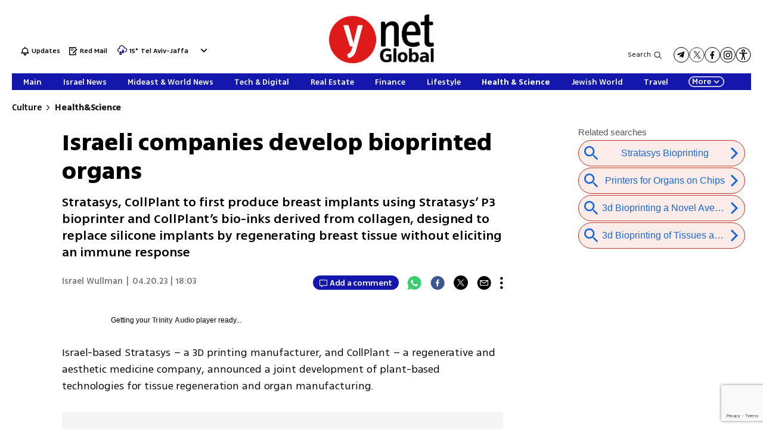

--- FILE ---
content_type: text/html; charset=utf-8
request_url: https://www.ynetnews.com/health_science/article/s1op1orgh
body_size: 21826
content:

<!DOCTYPE html>
<!--date generated - 2026-01-28T05:46:18.159845Z-->
<html lang='en' >
<head>
    <meta charset="UTF-8">
    <meta http-equiv="Pragma" content="no-cache"/>
    <title>Israeli companies develop bioprinted organs</title>
        <meta name="description" content="Stratasys, CollPlant to first produce breast implants using Stratasys’ P3 bioprinter and CollPlant’s bio-inks derived from collagen, designed to replace silicone implants by regenerating breast tissue without eliciting an immune response"/><meta property="vr:marketing content" content="0"/><link rel='canonical' href='https://www.ynetnews.com/health_science/article/s1op1orgh'>
        <meta itemprop="name" content="Israeli companies develop bioprinted organs">
        
        <meta itemprop="description" content="Stratasys, CollPlant to first produce breast implants using Stratasys’ P3 bioprinter and CollPlant’s bio-inks derived from collagen, designed to replace silicone implants by regenerating breast tissue without eliciting an immune response">
                <meta property="og:type" content="article"/>
                <meta property="og:url" content="https://www.ynetnews.com/health_science/article/s1op1orgh"/>
                <meta property="og:title" content="Israeli companies develop bioprinted organs"/>
                <meta property="og:description" content="Stratasys, CollPlant to first produce breast implants using Stratasys’ P3 bioprinter and CollPlant’s bio-inks derived from collagen, designed to replace silicone implants by regenerating breast tissue without eliciting an immune response"/>
                <meta property="og:image" content="https://ynet-pic1.yit.co.il/picserver5/crop_images/2023/04/18/SkfAoC0oM3/SkfAoC0oM3_0_70_1134_638_0_large.jpg"/>
                <meta property="og:site_name" content="ynetglobal"/>
                <meta property="article:published_time" content="2023-04-20T18:03:26.585039Z"/>
                <meta property="article:update_time" content="2023-04-20T18:03:26.585039Z"/>
                <meta property="og:IsPay" content="0"/>
                <meta property="article:content_tier" content="free"/>
            
                <meta name="twitter:card" content="summary_large_image"/>
                <meta name="twitter:url" content="https://www.ynetnews.com/health_science/article/s1op1orgh"/>
                <meta name="twitter:title" content="Israeli companies develop bioprinted organs"/>
                <meta name="twitter:description" content="Stratasys, CollPlant to first produce breast implants using Stratasys’ P3 bioprinter and CollPlant’s bio-inks derived from collagen, designed to replace silicone implants by regenerating breast tissue without eliciting an immune response"/>
                <meta name="twitter:image" content="https://ynet-pic1.yit.co.il/picserver5/crop_images/2023/04/18/SkfAoC0oM3/SkfAoC0oM3_0_70_1134_638_0_large.jpg"/>
                
            <meta property="vr:title" content='Israeli companies develop bioprinted organs'/>
            <meta property="vr:image_credit" content='Illustration: Axial3D'/>
            <meta property="vr:published_time" content="2023-04-20T18:03:26.585039Z"/>
            <meta property="vr:image" content="https://ynet-pic1.yit.co.il/picserver5/crop_images/2023/04/18/SkfAoC0oM3/SkfAoC0oM3_0_70_1134_638_0_large.jpg"/>
            <meta property="vr:author" content='Israel Wullman'/>
            <meta property="vr:category" content="Health & Science"/>
        <meta name="viewport" content="width=1240">
                <meta name="application-name" content="ynetglobal"/>
            <meta property='channel-name' content='Culture'/>
            
            <meta name='can-recommend' content="true" />
            <meta property="publishedPageId" content="66359">
            <meta property="sub-channel-ID" content="6950">
            <meta property="sub-channel-name" content="Health&Science">
            <meta property="recommended content" content="false">
<link href="https://ynet-pic1.yit.co.il/Common/frontend/site/prod/ynetnews.3b83ae886bfcf51de2284755ca119c19.css" rel="stylesheet"/><script async src="https://securepubads.g.doubleclick.net/tag/js/gpt.js"></script><link rel="shortcut icon" type="image/x-icon" href="https://www.ynetnews.com/images/favicon/favicon_2.ico"/><script> window.articleId = "s1op1orgh"</script>
                <script>
                    dataLayer = [{ 
                         
                        
                'hostname': 'ynetnews.com',
                'pageName': '/health_science/article/s1op1orgh',
                'dcPath': '3086.ECulture-6950.Health...Science.',
                'contentPageType': 'Article',
                'userId': window.YitPaywall && YitPaywall.user && YitPaywall.user.props ? YitPaywall.user.props.userId : '',
                'user_type': window.YitPaywall && YitPaywall.user && YitPaywall.user.props ? (YitPaywall.user.props.user_type || '').toLowerCase() : 'guest',
                'piano_id': window.YitPaywall && YitPaywall.user && YitPaywall.user.props ? YitPaywall.user.props.piano_id : '',
                'display': window.matchMedia('(prefers-color-scheme: dark)').matches ? 'dark_mode' : 'light_mode',
                'channel_name': 'Culture',
             
                        
                    'articleID': 's1op1orgh',
                    'authorName': 'Israel Wullman',
                    'articleTags': '3D printing, breast implants',
                    'datePublished': '2023-04-20 21:03:26',
                    'dateModified': '2023-04-20 21:03:26',
                    'sponsoredContent': 'No',
                    'wordCount': '248',
                    'editor': 'ynetnews',
                    'statistics_name': 'ECulture',
                    'channelName': 'Culture',
                    'commentsCount': 0,
                    'videosCount': 0,
                    'article_class': 'regular',
                 
                         
                    }];
                </script>
                <script>
                    (function (w, d, s, l, i) {
                        w[l] = w[l] || [];
                        w[l].push({
                            'gtm.start': new Date().getTime(), 
                            event: 'gtm.js'
                        });
                        var f = d.getElementsByTagName(s)[0], j = d.createElement(s), dl = l != 'dataLayer' ? '&l=' + l : '';
                        j.async = true; 
                        j.src = 'https://www.googletagmanager.com/gtm.js?id=' + i + dl;
                        f.parentNode.insertBefore(j, f);
                    })(window, document, 'script', 'dataLayer', 'GTM-TC5SQQ');
                </script>
            
            <script>
                function _isMobile() {
                    var isMobile = (/iphone|ipod|android|blackberry|fennec/).test
                    (navigator.userAgent.toLowerCase());
                    return isMobile;
                }

                var isMobile1 = _isMobile();
            </script>
        <script> window.defaultNativeVideoType = "flowplayer"</script>
               <script>
                var dcPath = "3086.ECulture-6950.Health...Science."
                var dcTags = ['3D printing', 'breast implants']
                var dcContentID = "s1op1orgh"
                var browsi_prebid_v3 = ""
                var show_inboard_v3 = ""
                var show_ynet_valuad = ""
                var show_blogs_ads = ""
              </script>
         <script type='text/javascript'>
                                                      var googletag = googletag || {};
                                                      googletag.cmd = googletag.cmd || [];
                                                      </script><script>
                          
                                              if (window.innerWidth >= 767) {
                                                {
                                                    var gen_ban = 'ads.300x250.1 ads.300x250.2';
                                                    var general_banners_divs = gen_ban.split(' ');
                                                    var gen_ban_size = '300x250 300x250';
                                                    var general_banners_divs_sizes = gen_ban_size.split(' ');
                                                }
                                              } else if (window.innerWidth <= 767) {} 
                          
                          var page_800 = false;
                          var dcBgColor = 'fff';
                          var dcGeo = '1';
                          var ParentCategory = 'Health & Science ';
                          var dcCG = 'article';
                          if (document.cookie.indexOf('dcGeoAB') != -1) dcGeo = '2';
                          var video = '0'
                          var dcSite = 'yns';                                  
                          var dcLoadAds = 1;
                          var Dc_refresh_all = 14;
                          var Dc_refresh_jumbo = 14;
                          var Dc_refresh_ozen = 14;
                          var gptVer= '';
                          var gptCtv= '';
                          var new_gpt = '1';
                          var newMedia = 'True';
                          var browsi_on_gpt = 'False';
                          var browsi_prebid = 'False';
                          var show_truvid_mobile = 'False';
                          var show_truvid_desktop = 'False';
                          var adx_interstitial_mobile = 'False';
                          var amazon_header_bidding = 'False';
                          
                          
                      </script>
                     <script src=//totalmedia2.ynet.co.il/new_gpt/english/gpt_script_yns.js></script>
                      <script  src=></script>
                  
            <script type="application/ld+json">
                {
                  "@context": "http://schema.org",
                  "@type": "NewsArticle",
                  "mainEntityOfPage": {
                    "@type": "WebPage",
                    "@id": "https://www.ynetnews.com/health_science/article/s1op1orgh"
                  },
                  "headline": "Israeli companies develop bioprinted organs",
                  "image": [
    "https://ynet-pic1.yit.co.il/picserver5/crop_images/2023/04/18/SkfAoC0oM3/SkfAoC0oM3_0_70_1134_638_0_large.jpg"
],
                  "datePublished": "2023-04-20T18:03:26.585039Z",
                  "dateModified": "2024-01-11T20:18:39.247487Z",
                  "author": {
                    "@type": "Person",
                    "name": "Israel Wullman"
                  },
                  "publisher": {
                    "@type": "Organization",
                    "name": "ynetglobal",
                    "logo": {
                      "@type": "ImageObject",
                      "url": "https://ynet-pic1.yit.co.il/picserver6/wcm_upload/2025/08/28/rJik3jpFex/global_defalt.png"
                    }
                  },
                  "description": "Stratasys, CollPlant to first produce breast implants using Stratasys’ P3 bioprinter and CollPlant’s bio-inks derived from collagen, designed to replace silicone implants by regenerating breast tissue without eliciting an immune response",
                  "wordCount": "248",
                  "commentCount": "0",
                  "genre": "3086.ECulture-6950.Health...Science.",
                  "isAccessibleForFree": "True",
                  "keywords": "3D printing,breast implants",
                  "articleBody": "Israel-based Stratasys – a 3D printing manufacturer, and CollPlant – a regenerative and aesthetic medicine company, announced a joint development of plant-based technologies for tissue regeneration and organ manufacturing.   Follow Ynetnews on Facebook and Twitter >> Other stories: Israeli researchers develop hybrid micro-robot that can capture targeted damaged cells Swarming robots could save lives with Israeli engineering innovation Israeli bio-tech company signs agreement with Mexico The initial project of the Rehovot-based companies is to produce breast implants using Stratasys’ P3 bioprinter and CollPlant’s bio-inks derived from collagen. The implants are designed to replace silicone implants by regenerating breast tissue without eliciting an immune response.   Stratasys CEO Yoav Zeif said the partnership with CollPlant “will enable us to accelerate the industrialization of bioprinting for regenerative medicine, and we look forward to the successful commercialization of CollPlant’s novel regenerative breast implants and beyond.” CollPlant CEO Yehiel Tal said the company is “excited to collaborate on this transformative initiative.” “We believe that our rhCollagen-based regenerative implant has the potential to overcome the challenges of existing breast procedures that use silicone implants or autologous fat tissue transfer,” he added.   In January, CollPlant completed an animal trial for the 3D bio-printed breast implants, and the objectives were fully-achieved. The study, not yet clinical, showed progressive stages of tissue regeneration after three months. In February, Stratasys released TrueDent, a dental resin cleared by the FDA, which will be used for the 3D printing of dental parts, including dentures and temporary crowns, and bridges. ",
                  "video": []
                  
                }
            </script>
        
        <script type="application/ld+json">
            {
    "@type": "WebPage",
    "@context": "http://schema.org",
    "description": "Stratasys, CollPlant to first produce breast implants using Stratasys’ P3 bioprinter and CollPlant’s bio-inks derived from collagen, designed to replace silicone implants by regenerating breast tissue without eliciting an immune response",
    "breadcrumb": {
        "@type": "BreadcrumbList",
        "itemListElement": [
            {
                "@type": "ListItem",
                "position": 1,
                "item": {
                    "@type": "WebSite",
                    "@id": "https://www.ynetnews.com/culture",
                    "name": "Culture: What's Hot in Israeli & Jewish Arts, Entertainment"
                }
            },
            {
                "@type": "ListItem",
                "position": 2,
                "item": {
                    "@type": "WebSite",
                    "@id": "https://www.ynetnews.com/health_science",
                    "name": "Health & Science: Innovation, Research and Wellness Insights"
                }
            }
        ]
    },
    "url": "https://www.ynetnews.com/health_science/article/s1op1orgh",
    "name": "Israeli companies develop bioprinted organs"
}
        </script>
                <script type="application/ld+json">
                    {
    "@type": "Organization",
    "@context": "http://schema.org",
    "logo": "https://ynet-pic1.yit.co.il/picserver6/wcm_upload/2025/08/28/rJik3jpFex/global_defalt.png",
    "sameAs": [
        "https://www.facebook.com/ynetenglish/",
        "https://twitter.com/ynetglobal"
    ],
    "url": "https://https://www.ynetnews.com/category/3083",
    "name": "ynetglobal"
}
                </script><script>var video_analytics_src = "ynet";var video_ad_iu = "/6870/ynetnews/desktop/video_preroll";var video_ad_description_url = "https://www.ynetnews.com/health_science/article/s1op1orgh";var video_ad_iu_mobile = "/6870/ynetnews/mobileweb/video_preroll";var video_ad_yncd = "s1op1orgh";</script><script defer type="text/javascript" src="https://ynet-pic1.yit.co.il/Common/frontend/site/prod/vendors-widgets.517f9e40f1da85aafc4b.js"></script><script>var YITSiteWidgets=YITSiteWidgets||[];</script><script defer type="text/javascript" src="https://ynet-pic1.yit.co.il/Common/frontend/site/prod/widgets.75e55fe5a46afe522cd2.js"></script>
                        <script src="https://cdn.flowplayer.com/releases/native/3/stable/flowplayer.min.js"></script>
         <link rel="stylesheet" href="https://cdn.flowplayer.com/releases/native/3/stable/style/flowplayer.css" />
          <script src="https://cdn.flowplayer.com/releases/native/3/stable/plugins/ads.min.js"></script>
         <script src="//cdn.flowplayer.com/releases/native/3/stable/plugins/cuepoints.min.js"></script>
         <script src="https://cdn.flowplayer.com/releases/native/3/stable/plugins/ga4.min.js"></script>
         <script src="https://cdn.flowplayer.com/releases/native/3/stable/plugins/keyboard.min.js"></script>
         <script src="https://cdn.flowplayer.com/releases/native/3/stable/plugins/share.min.js"></script>
         <script src="https://cdn.flowplayer.com/releases/native/3/stable/plugins/qsel.min.js"></script>
          <script src="https://cdn.flowplayer.com/releases/native/3/stable/plugins/asel.min.js"></script>
          <script src="https://cdn.flowplayer.com/releases/native/3/stable/plugins/hls.min.js"></script>
          <script src="https://cdn.flowplayer.com/releases/native/3/stable/plugins/float-on-scroll.min.js"></script>
		  <script>window.isGa4=1</script>
<script src="https://cdn.flowplayer.com/releases/native/3/stable/plugins/dash.min.js"></script>
                        <script type="text/javascript" src="https://imasdk.googleapis.com/js/sdkloader/ima3.js"></script>
                        <script src="https://cdn.flowplayer.com/releases/native/translations/flowplayer.lang.en.js"></script> 
                    
<!--wcm pixel 13923 -->
<script async src="https://cdn.taboola.com/webpush/publishers/1763642/taboola-push-sdk.js"></script>

<!--wcm pixel 13602 -->
<script async="async" src="https://www.google.com/adsense/search/ads.js"></script>

<!-- other head elements from your page -->

<script type="text/javascript" charset="utf-8">
(function(g,o){g[o]=g[o]||function(){(g[o]['q']=g[o]['q']||[]).push(
  arguments)},g[o]['t']=1*new Date})(window,'_googCsa');
</script>

<!--wcm pixel 8302 -->
<script type=""text/javascript"">
  window._taboola = window._taboola || [];
   if (window.dcPath != "3083.ECentral-1.Home" && window.dcCG != "article") {
      _taboola.push({category:'auto'});
   } else if (window.dcCG == "article") {
      _taboola.push({article:'auto'});
   } else {
      _taboola.push({homepage:'auto'});
   }

  !function (e, f, u, i) {
    if (!document.getElementById(i)){
      e.async = 1;
      e.src = u;
      e.id = i;
      f.parentNode.insertBefore(e, f);
    }
  }(document.createElement('script'),
  document.getElementsByTagName('script')[0],
  '//cdn.taboola.com/libtrc/ynet-ynetnews/loader.js',
  'tb_loader_script');
  if(window.performance && typeof window.performance.mark == 'function')
    {window.performance.mark('tbl_ic');}
</script>

<!--wcm pixel 18330 -->
<script>
window["videoPlayerLogo"] = "https://ynet-pic1.yit.co.il/picserver6/wcm_upload/2025/08/28/BySz1n6Kgl/logo_video_global.png";
</script>
<!--wcm pixel 2381 -->
<script>
if (window.innerWidth >= "767") {
 let frequencyLogic = JSON.parse(localStorage.getItem("frequencyLogic")) !== null ? JSON.parse(localStorage.getItem("frequencyLogic")) : { datetime: Date.now(), displayedlast: '', };
      let millis = Date.now() - frequencyLogic.datetime;
      let IsUnique = JSON.parse(localStorage.getItem("frequencyLogic")) === null || JSON.parse(localStorage.getItem("frequencyLogic")) !== null && (Math.floor(millis / 1000) > 300);

      // GPT ad slots
      var interstitialSlot;

      googletag.cmd.push(function() {

        interstitialSlot = googletag.defineOutOfPageSlot(
            '/6870/ynetnews/desktop/interstitial.adx',
            googletag.enums.OutOfPageFormat.INTERSTITIAL);

        if (interstitialSlot) {
          interstitialSlot.addService(googletag.pubads());
          console.log("Interstitial is loading ...");

          googletag.pubads().addEventListener('slotOnload', function(event) {
            if (interstitialSlot === event.slot) {                    
              console.log('Interstitial is loaded.');
              frequencyLogic.datetime = Date.now();
              frequencyLogic.displayedlast = `/6870/ynetnews/desktop/interstitial.adx`;
              localStorage.setItem('frequencyLogic', JSON.stringify(frequencyLogic));
            }
          });     

googletag.pubads().addEventListener('slotVisibilityChanged',
              function(event) {
                var slot = event.slot;
                console.group('Visibility of slot', slot.getSlotElementId(), 'changed.');
                // Log details of the event.
                console.log('Visible area:', event.inViewPercentage + '%');
                console.groupEnd(); 
                
                }
            }
          );

       
        }

        googletag.pubads().collapseEmptyDivs(true);
        googletag.pubads().enableSingleRequest();
        googletag.enableServices();
      });
}
    </script>


<!--wcm pixel 9383 -->
<script type="text/javascript" src="https://ynet-pic1.yit.co.il/Common/Api/Scripts/jquery-3.6.3.min.js"></script>
<!--wcm pixel 15083 -->
<meta name="robots" content="max-image-preview:large">
<!--wcm pixel 11031 -->
<style>
    .flowplayer .fp-title {
        display: none !important;
    }
</style>
<!--wcm pixel 10142 -->
<script>
    window.WCM_POPULARITY_LINK = "https://stats.ynet.co.il/popularity/popularity.php"
</script>

<!--wcm pixel 9685 -->
<meta property="fb:app_id" content="646875168792966"/>

<!--wcm pixel 12902 -->
<script> window.analyticsCode = ["G-MMEMJ04KKD"] </script>
<!--wcm pixel 9725 -->
<link rel="shortcut icon" type="image/x-icon" href="/images/favicon/favicon_2.ico"/>

<!--wcm pixel 10129 -->
<script> window.fpToken = "eyJraWQiOiJxYzh2NFJUMGYzWm8iLCJ0eXAiOiJKV1QiLCJhbGciOiJFUzI1NiJ9.eyJjIjoie1wiYWNsXCI6NixcImlkXCI6XCJxYzh2NFJUMGYzWm9cIixcImRvbWFpblwiOltcInluZXRuZXdzLmNvbVwiXX0iLCJpc3MiOiJGbG93cGxheWVyIn0.NvEOUH7fCtT_7W5-T3_jNR0p8C6cE1LkU-92em_CD_uTO8lqPIRgm7feUtiAYTVDDCo0hKs_ZneZHA6mtKMdeQ"</script>
<!--wcm pixel 12922 -->
<script>
  window.dataLayer = window.dataLayer || [];
  function gtag(){dataLayer.push(arguments);}
</script>

<!--wcm pixel 13922 -->
<script type="text/javascript">
    (function(c,l,a,r,i,t,y){
        c[a]=c[a]||function(){(c[a].q=c[a].q||[]).push(arguments)};
        t=l.createElement(r);t.async=1;t.src="https://www.clarity.ms/tag/"+i;
        y=l.getElementsByTagName(r)[0];y.parentNode.insertBefore(t,y);
    })(window, document, "clarity", "script", "oeq840zmgs");
</script><script> window.siteID = "ynetnews"</script><script src="https://www.google.com/recaptcha/api.js?render=6LfIRIEgAAAAAHZSla44gKgNZiscWCTKTpszR8N6"></script>
                      <script> window.wcmCaptchaSiteKey = "6LfIRIEgAAAAAHZSla44gKgNZiscWCTKTpszR8N6"</script>
                      
<script>var __uzdbm_1 = "db97b09a-4c9a-4afe-87d1-4d136472dee2";var __uzdbm_2 = "ZGZiZDdlOWQtZDI3ZS00ZjhjLTk2OTItODkwMWVjMGMyMzVjJDE3Mi43MC4xMTUuMTgz";var __uzdbm_3 = "";var __uzdbm_4 = "false";var __uzdbm_5 = "";var __uzdbm_6 = "";var __uzdbm_7 = "";</script> <script>   (function (w, d, e, u, c, g, a, b) {     w["SSJSConnectorObj"] = w["SSJSConnectorObj"] || {       ss_cid: c,       domain_info: "auto",     };     w[g] = function (i, j) {       w["SSJSConnectorObj"][i] = j;     };     a = d.createElement(e);     a.async = true;     if (       navigator.userAgent.indexOf('MSIE') !== -1 ||       navigator.appVersion.indexOf('Trident/') > -1     ) {       u = u.replace("/advanced/", "/advanced/ie/");     }     a.src = u;     b = d.getElementsByTagName(e)[0];     b.parentNode.insertBefore(a, b);   })(     window, document, "script", "https://www.ynetnews.com/18f5227b-e27b-445a-a53f-f845fbe69b40/stormcaster.js", "d27g", "ssConf"   );   ssConf("c1", "https://www.ynetnews.com");   ssConf("c3", "c99a4269-161c-4242-a3f0-28d44fa6ce24");   ssConf("au", "ynetnews.com");   ssConf("cu", "validate.perfdrive.com, ssc"); </script></head>
<body  >

            <noscript><iframe src="https://www.googletagmanager.com/ns.html?id=GTM-TC5SQQ"
            height="0" width="0" style="display:none;visibility:hidden"></iframe></noscript>
        
            <script>
                !function (t, e) {
                    "use strict";
                    var i = "classList", n = function (t, i) {
                        var n = i || {};
                        this.trigger = t, this.rate = n.rate || 500, this.el = e.getElementsByClassName("iframe-lightbox")[0] || "", this.body = this.el ? this.el.getElementsByClassName("body")[0] : "", this.content = this.el ? this.el.getElementsByClassName("content")[0] : "", this.href = t.dataset.src || "", this.paddingBottom = t.dataset.paddingBottom || "", this.onOpened = n.onOpened, this.onIframeLoaded = n.onIframeLoaded, this.onLoaded = n.onLoaded, this.onCreated = n.onCreated, this.onClosed = n.onClosed, this.init()
                    };
                    n.prototype.init = function () {
                        var t = this;
                        this.el || this.create();
                        var e = function (t, e) {
                            var i, n, o, s;
                            return function () {
                                o = this, n = [].slice.call(arguments, 0), s = new Date;
                                var a = function () {
                                    var d = new Date - s;
                                    d < e ? i = setTimeout(a, e - d) : (i = null, t.apply(o, n))
                                };
                                i || (i = setTimeout(a, e))
                            }
                        }(function (e) {
                            e.preventDefault(), t.open()
                        }, this.rate);
                        this.trigger.addEventListener("click", e)
                    }, n.prototype.create = function () {
                        var t = this, n = e.createElement("div");
                        this.el = e.createElement("div"), this.content = e.createElement("div"), this.body = e.createElement("div"), this.el[i].add("iframe-lightbox"), n[i].add("backdrop"), this.content[i].add("content"), this.body[i].add("body"), this.el.appendChild(n), this.content.appendChild(this.body), this.contentHolder = e.createElement("div"), this.contentHolder[i].add("content-holder"), this.contentHolder.appendChild(this.content), this.el.appendChild(this.contentHolder), e.body.appendChild(this.el), n.addEventListener("click", function () {
                            t.close()
                        });
                        var o = function () {
                            t.isOpen() || (t.el[i].remove("is-showing"), t.body.innerHTML = "")
                        };
                        this.el.addEventListener("transitionend", o, !1), this.el.addEventListener("webkitTransitionEnd", o, !1), this.el.addEventListener("mozTransitionEnd", o, !1), this.el.addEventListener("msTransitionEnd", o, !1), this.callCallback(this.onCreated, this)
                    }, n.prototype.loadIframe = function () {
                        var t = this;
                        this.iframeId = "iframe-lightbox" + Date.now(), this.body.innerHTML = '<iframe src="' + this.href + '" name="' + this.iframeId + '" id="' + this.iframeId + '" onload="this.style.opacity=1;" style="opacity:0;border:none;" scrolling="no" webkitallowfullscreen="true" mozallowfullscreen="true" allowfullscreen="true" height="166" frameborder="no"></iframe>', function (n, o) {
                            e.getElementById(n).onload = function () {
                                this.style.opacity = 1, o[i].add("is-loaded"), t.callCallback(t.onIframeLoaded, t), t.callCallback(t.onLoaded, t)
                            }
                        }(this.iframeId, this.body)
                    }, n.prototype.open = function () {
                        this.loadIframe(), this.paddingBottom ? this.content.style.paddingBottom = this.paddingBottom : this.content.removeAttribute("style"), this.el[i].add("is-showing"), this.el[i].add("is-opened"), this.callCallback(this.onOpened, this)
                    }, n.prototype.close = function () {
                        this.el[i].remove("is-opened"), this.body[i].remove("is-loaded"), this.callCallback(this.onClosed, this)
                    }, n.prototype.isOpen = function () {
                        return this.el[i].contains("is-opened")
                    }, n.prototype.callCallback = function (t, e) {
                        "function" == typeof t && t.bind(this)(e)
                    }, t.IframeLightbox = n
                }("undefined" != typeof window ? window : this, document);
            </script>
        
                        <div id=ads.skyscraper style='position:fixed;top:0;right:0;'>
                        <script type='text/javascript'>
                            if (navigator.appName != "Microsoft Internet Explorer") {
                                if (document.getElementById('ads.skyscraper')) {
                                    document.getElementById('ads.skyscraper').style.position = "fixed";
                                }
                            }
                        </script>
                        </div>
                    
                                <div id=ads.skyscraper.left style='position:fixed;top:0;left:0;'>
                                            <script type='text/javascript'>
                                                if (navigator.appName != "Microsoft Internet Explorer") {
                                                    if (document.getElementById('ads.skyscraper.left')) {
                                                        document.getElementById('ads.skyscraper.left').style.position = "fixed";
                                                    }
                                                }
                                            </script>
                                </div>
                                <div id=ads.biglivebox></div><div id=ads.banner style='position:fixed;bottom:0;'>                            
             <script type="text/javascript"> 

             window.closeBigAd = false;
             if(window.innerWidth <= '768') {                                     
                 function waitForElement(elementPath, callBack){
                           window.setTimeout(function(){
                             if($(elementPath).length){
                               callBack(elementPath, $(elementPath));
                             }else{
                               waitForElement(elementPath, callBack);
                             }
                           },500)
                     }       
                 if(document.cookie.indexOf('cookieconsent_status') === -1 && 
                     window.cookieconsent != undefined) {
                     document.getElementById("ads.banner").classList.add(
                     'remove_sticky');
                     $(window).scroll(function() {
                         if(window.closeBigAd){
                             return false;
                         } 
                         if ($( ".cc-grower" ).length > 0) {                      



                         var top_of_element = $(".cc-grower").offset().top;
                         var bottom_of_element = $(".cc-grower").offset().top + $(
                         ".cc-grower").outerHeight();
                         var bottom_of_screen = $(window).scrollTop() + $(
                         window).height();
                         var top_of_screen = $(window).scrollTop();
                         if ((bottom_of_screen > top_of_element) && (
                         top_of_screen < 
                         bottom_of_element) && document.cookie.indexOf(
                         'cookieconsent_status') === -1) {
                          document.getElementById("ads.banner").classList.add(
                          'remove_sticky');
                         } else {
                            document.getElementById("ads.banner").classList.remove(
                            'remove_sticky');
                         }
                        }
                     })
                     waitForElement("#Biglivebox_Close_button",function(){
                         $('#Biglivebox_Close_button').click(function(){
                             window.closeBigAd = true;
                            document.getElementById("ads.banner").classList.remove(
                            'remove_sticky');     
                         })
                     })
                   }                            
                 
              }
              </script>                              
        </div><div id="site_container" class=""><div><div class="hContainer ynetnews grid1280_2 isLtr article articleContainer"><script>window.dateFormat="mdy", window.timezone="Asia/Jerusalem", window.languageCode ="en-GB"</script><script>
window.currentPlayingYoutubePlayer = window.currentPlayingYoutubePlayer || null;
window.YoutubeAPIControlller  = {
        _queue: [],
        _isLoaded: false,

        load: function (component) {
            // if the API is loaded just create the player
            if (this._isLoaded) {
                component.createPlayer()
            } else {
                this._queue.push(component)
            }
        },

        loadAPI: function () {
            // load the api
            var tag = document.createElement('script');
            tag.src = "https://www.youtube.com/iframe_api";
            var firstScriptTag = document.getElementsByTagName('script')[0];
            firstScriptTag.parentNode.insertBefore(tag, firstScriptTag);

            var that = this;
            window.onYouTubeIframeAPIReady = function() {
                that._isLoaded = true
                for (let i = that._queue.length; i--;) {
                    that._queue[i].createPlayer()
                }
                that._queue = []
            }
        },
    }
    setTimeout(function(){window.YoutubeAPIControlller.loadAPI()}, 1000);
</script><span><span id="H1tXMhf7vIbg"></span><script>window.YITSiteWidgets.push(['H1tXMhf7vIbg','SiteLinkLightBoxInjector',{}]);</script></span><span><span id="HJ5Qf2fmvLWx"></span><script>window.YITSiteWidgets.push(['HJ5Qf2fmvLWx','SiteAnalyticsInjector',{"analyticsObject":{"dc_path":"","page_title":"Israeli companies develop bioprinted organs","cid":"","yid":"","page_type":"article","ad_blocker":false,"channel_name":"Culture","user_status":0,"article_id":"s1op1orgh","author_name":"Israel Wullman","editor_name":"","date_modified":"2023-04-20T18:03:26.585Z","date_published":"2023-04-20T18:03:26.585Z","videos_count":0,"sponsored_content":false,"word_count":248,"article_tags":["breast implants","3D printing"],"comments_count":0},"mainClassName":"hContainer ynetnews grid1280_2 isLtr article articleContainer"}]);</script></span><div style="width:1240px;direction:ltr;margin:0 auto" class="RelativeElementsContainer site_page_root"><div class="layoutContainer" style="position:relative;min-height:0;padding-bottom:0;width:1240px;margin:0 auto;box-sizing:border-box"><div tabindex="0" class="layoutItem top-ad" style="position:relative;top:0;left:0;margin-bottom:20px"><span class="no-print"><div style="height:100%"><div id="ads.top"></div></div></span></div></div><div class="layoutContainer" style="position:relative;min-height:2013px;padding-bottom:193px;width:1240px;margin:0 auto;box-sizing:border-box"><div tabindex="0" class="layoutItem ynetnews-header" style="position:absolute;top:0;left:0;height:133px;width:1240px"><div style="height:100%"><span><span id="HysXz2GXv8Wl"><div class="YnetnewsHeader basic" id="YnetHeader"><div class="headerTop"><div class="leftSideLinks"><a id="Bk3XzhGmDIWg" href="https://www.ynetnews.com/category/3089" target="_top"><span class="headerIcon flash" id="flashBell"></span> <span class="flashText">Updates</span></a><a id="B16QM2MXwIZg" href="https://www.ynetnews.com/category/43972" target="_top"><span class="headerIcon redMail"></span> <span class="redMailText">Red Mail</span></a><div class="WeatherViewInHeader" id="main_header_weather"><div class="weatherimage"><a href="https://www.ynetnews.com/weather/tel-aviv-yafo"><img src="https://www.ynetnews.com/Cnt/Images/Weather/1140.png" aria-hidden="true"/></a></div><div class="weathertempsdiv"><a href="https://www.ynetnews.com/weather/tel-aviv-yafo" class="weatherLink"><span class="weathertemps">15°</span></a></div><div id="headerWeatherSelect" class="headerWeatherSelect"><a href="https://www.ynetnews.com/weather/tel-aviv-yafo" class="selectedCity">Tel Aviv-Jaffa</a><div class="menuToggler toOpen"></div></div></div></div><div class="logo"><a aria-label="" id="B1AmG2M7DIWe" href="https://www.ynetnews.com/category/3083" target="_top"><img alt="" title="" aria-hidden="true" aria-label="Page Logo" src="https://ynet-pic1.yit.co.il/picserver6/wcm_upload/2025/08/28/BkLy3jaKlg/global_header_logo.png"/></a></div><div class="followUsLinks"><div class="searchArea"><button class="searchBtn">Search</button></div><div class="mediaLinks"><a href="https://t.me/ynetnewslatest" class="mediaIcon linkToTelegram" target="_blank"></a><a href="https://twitter.com/ynetnews" class="mediaIcon linkToTw" target="_blank"></a><a href="https://www.facebook.com/ynetenglish/" class="mediaIcon linkToFb" target="_blank"></a><a href="https://www.instagram.com/ynetnews/" class="mediaIcon linkToInst" target="_blank"></a><div id="mainAccessibilityButton"><a id="INDmenu-btn" title="אתר נגיש" accessKey="m" aria-labelledby="INDbtnTooltip" role="button"><span class="icon"></span></a></div></div></div></div><div class="BottomHeaderArea" id="BottomHeaderArea"><div class="mainNav" role="navigation" aria-label="Main Menu" style="background-color:#1417AC"><div class="navList"><div><a style="color:#ffffff;--menu-item-color:#ffffff" id="S11Ef2M7wUbe" href="https://www.ynetnews.com/category/3083" target="_top"><span> Main</span></a></div><div><a style="color:#ffffff;--menu-item-color:#ffffff" id="SJxVf2zXwUZg" href="https://www.ynetnews.com/category/3082" target="_top"><span> Israel News</span></a></div><div><a style="color:#ffffff;--menu-item-color:#ffffff" id="rJWVf3MXv8bg" href="https://www.ynetnews.com/category/9733" target="_top"><span> Mideast &amp; World News</span></a></div><div><a style="color:#ffffff;--menu-item-color:#ffffff" id="HyzEfhfXP8Ze" href="https://www.ynetnews.com/tech-and-digital" target="_top"><span> Tech & Digital</span></a></div><div><a style="color:#ffffff;--menu-item-color:#ffffff" id="SyXEfnMQPI11g" href="https://www.ynetnews.com/real-estate" target="_top"><span> Real Estate</span></a></div><div><a style="color:#ffffff;--menu-item-color:#ffffff" id="ByE4M2fXP8Zl" href="https://www.ynetnews.com/business" target="_top"><span> Finance</span></a></div><div><a style="color:#ffffff;--menu-item-color:#ffffff" id="SkSVfnfXwUbl" href="https://www.ynetnews.com/culture" target="_top"><span>Lifestyle</span></a></div><div><a style="color:#ffffff;--menu-item-color:#ffffff" class="selected" id="SJI4z3zXvLZe" href="https://www.ynetnews.com/health_science" target="_top"><span> Health &amp; Science</span></a></div><div><a style="color:#ffffff;--menu-item-color:#ffffff" id="SJw4zhfXDI11e" href="https://www.ynetnews.com/jewish-world" target="_top"><span> Jewish World</span></a></div><div><a style="color:#ffffff;--menu-item-color:#ffffff" id="SJu4f3fQvI11g" href="https://www.ynetnews.com/travel" target="_top"><span> Travel</span></a></div></div><div id="wcm_MenuDisplay"><span class="moreBtn" id="wcm_MenuDisplay_moreBtn">More<span class="moreIcon toOpen"></span></span></div></div><div class="popUpmenu closed" role="sub-navigation" aria-label="Sub Menu"><div class="main_search_elements" id="mainSrchElements"><a href="javascript:void(0);" id="MsBtn" class="en" role="button"></a><div id="main_search_bg"><div id="mainSrchBoxInput"><input type="text" alt="חיפוש" class="mainSrchclass" id="mainSrchBox" aria-label="חיפוש" value="" placeholder="Search" style="background:#fff"/></div></div></div><div class="linksGroups"><div class="group"><div class="groupTitle">Channels</div><ul class="groupList"><li><a style="color:#000000" id="HyY4G2zXvIWx" href="https://www.ynetnews.com/opinions-analysis" target="_top"><span> Opinions</span></a></li><li><a style="color:#000000" id="S19NzhMmP811l" href="https://www.ynetnews.com/magazine" target="_top"><span> Magazine</span></a></li><li><a style="color:#000000" id="BkjVzhMmPUbx" href="https://www.ynetnews.com/sport" target="_top"><span> Sports</span></a></li><li><a style="color:#000000" id="SJ2EG2MXPLWg" href="https://www.ynetnews.com/food" target="_top"><span> Food</span></a></li><li><a style="color:#000000" id="ByTVznzXvUWl" href="https://www.ynetnews.com/weather" target="_top"><span>Weather
</span></a></li><li><a style="color:#000000" id="HJC4M3zQPLbe" href="https://www.ynetnews.com/podcasts" target="_top"><span> Podcasts</span></a></li></ul></div><div class="group"><div class="groupTitle">Sites & Sources</div><ul class="groupList"><li><a style="color:#000000" id="BkkBz3M7PIWe" href="https://www.ynet.co.il/home/0,7340,L-8,00.html" target="_top"><span>Ynet</span></a></li><li><a style="color:#000000" id="BJgrznGmDUWx" href="https://www.calcalist.co.il/home/0,7340,L-8,00.html" target="_top"><span>Calcalist</span></a></li><li><a style="color:#000000" id="Sk11SMnfXwIbx" href="https://www.yad2.co.il/?utm_source=ynet&amp;utm_medium=link_footer" target="_top"><span>yad2</span></a></li><li><a style="color:#000000" id="rkGrMhMmPIWe" href="https://www.ynetespanol.com/" target="_top"><span>ynetespanol</span></a></li><li><a style="color:#000000" id="BJXBG2zQDUbl" href="https://www.vesty.co.il/main" target="_top"><span>Вести</span></a></li><li><a style="color:#000000" id="SJ4Hz2zmw8Zg" href="https://www.mynet.co.il/" target="_top"><span>mynet</span></a></li></ul></div><div class="group"><div class="groupTitle">Contact</div><ul class="groupList"><li><a style="color:#000000" id="ByrSznzXPLZg" href="https://www.ynetnews.com/article/syyer0fo0" target="_top"><span>Contact us</span></a></li><li><a style="color:#000000" id="SkUSf2G7v8bl" href="https://www.ynetnews.com/article/syrcqnwmt" target="_top"><span>Privacy Policy</span></a></li><li><a style="color:#000000" id="ByPBGhMXP8Wx" href="https://www.ynetnews.com/article/bkh7s3p7t" target="_top"><span>Terms of Use</span></a></li><li><a style="color:#000000" id="H1OBf3z7D8bx" href="https://www.ynetnews.com/article/h1hlxb8dke" target="_top"><span>Accessibility Statement</span></a></li></ul></div></div></div></div></div></span><script>window.YITSiteWidgets.push(['HysXz2GXv8Wl','SiteYnetNewsHeaderComponenta',{"mainNavItems":[{"title":" Main","link":"https://www.ynetnews.com/category/3083","linkTarget":{"linkOpenType":"same","lightBoxBgColor":"#000000","lightBoxOpacity":70,"lightBoxHeight":700,"lightBoxWidth":803},"color":"#ffffff","isSelected":false},{"title":" Israel News","link":"https://www.ynetnews.com/category/3082","linkTarget":{"linkOpenType":"same","lightBoxBgColor":"#000000","lightBoxOpacity":70,"lightBoxHeight":700,"lightBoxWidth":803},"color":"#ffffff","isSelected":false},{"title":" Mideast &amp; World News","link":"https://www.ynetnews.com/category/9733","linkTarget":{"linkOpenType":"same","lightBoxBgColor":"#000000","lightBoxOpacity":70,"lightBoxHeight":700,"lightBoxWidth":803},"color":"#ffffff","isSelected":false},{"title":" Tech & Digital","link":"https://www.ynetnews.com/tech-and-digital","linkTarget":{"linkOpenType":"same","lightBoxBgColor":"#000000","lightBoxOpacity":70,"lightBoxHeight":700,"lightBoxWidth":803},"color":"#ffffff","isSelected":false},{"title":" Real Estate","link":"https://www.ynetnews.com/real-estate","linkTarget":{"linkOpenType":"same","lightBoxBgColor":"#000000","lightBoxOpacity":70,"lightBoxHeight":700,"lightBoxWidth":803},"color":"#ffffff","isSelected":false},{"title":" Finance","link":"https://www.ynetnews.com/business","linkTarget":{"linkOpenType":"same","lightBoxBgColor":"#000000","lightBoxOpacity":70,"lightBoxHeight":700,"lightBoxWidth":803},"color":"#ffffff","isSelected":false},{"title":"Lifestyle","link":"https://www.ynetnews.com/culture","linkTarget":{"linkOpenType":"same","lightBoxBgColor":"#000000","lightBoxOpacity":70,"lightBoxHeight":700,"lightBoxWidth":803},"color":"#ffffff","isSelected":false},{"title":" Health &amp; Science","link":"https://www.ynetnews.com/health_science","linkTarget":{"linkOpenType":"same","lightBoxBgColor":"#000000","lightBoxOpacity":70,"lightBoxHeight":700,"lightBoxWidth":803},"color":"#ffffff","isSelected":true},{"title":" Jewish World","link":"https://www.ynetnews.com/jewish-world","linkTarget":{"linkOpenType":"same","lightBoxBgColor":"#000000","lightBoxOpacity":70,"lightBoxHeight":700,"lightBoxWidth":803},"color":"#ffffff","isSelected":false},{"title":" Travel","link":"https://www.ynetnews.com/travel","linkTarget":{"linkOpenType":"same","lightBoxBgColor":"#000000","lightBoxOpacity":70,"lightBoxHeight":700,"lightBoxWidth":803},"color":"#ffffff","isSelected":false}],"displayType":"basic","tabBgColor":"#1417AC","groupsWithItems":[{"groupId":"Bk8h3kU3gj","groupName":"Channels","items":[{"title":" Opinions","link":"https://www.ynetnews.com/opinions-analysis","linkTarget":{"linkOpenType":"same","lightBoxBgColor":"#000000","lightBoxOpacity":70,"lightBoxHeight":700,"lightBoxWidth":803},"color":"#000000"},{"title":" Magazine","link":"https://www.ynetnews.com/magazine","linkTarget":{"linkOpenType":"same","lightBoxBgColor":"#000000","lightBoxOpacity":70,"lightBoxHeight":700,"lightBoxWidth":803},"color":"#000000"},{"title":" Sports","link":"https://www.ynetnews.com/sport","linkTarget":{"linkOpenType":"same","lightBoxBgColor":"#000000","lightBoxOpacity":70,"lightBoxHeight":700,"lightBoxWidth":803},"color":"#000000"},{"title":" Food","link":"https://www.ynetnews.com/food","linkTarget":{"linkOpenType":"same","lightBoxBgColor":"#000000","lightBoxOpacity":70,"lightBoxHeight":700,"lightBoxWidth":803},"color":"#000000"},{"title":"Weather\n","link":"https://www.ynetnews.com/weather","linkTarget":{"linkOpenType":"same","lightBoxBgColor":"#000000","lightBoxOpacity":70,"lightBoxHeight":700,"lightBoxWidth":803},"color":"#000000"},{"title":" Podcasts","link":"https://www.ynetnews.com/podcasts","linkTarget":{"linkOpenType":"same","lightBoxBgColor":"#000000","lightBoxOpacity":70,"lightBoxHeight":700,"lightBoxWidth":803},"color":"#000000"}]},{"groupId":"r1WMQahej","groupName":"Sites & Sources","items":[{"title":"Ynet","link":"https://www.ynet.co.il/home/0,7340,L-8,00.html","linkTarget":{"linkOpenType":"same","lightBoxBgColor":"#000000","lightBoxOpacity":70,"lightBoxHeight":700,"lightBoxWidth":803},"color":"#000000"},{"title":"Calcalist","link":"https://www.calcalist.co.il/home/0,7340,L-8,00.html","linkTarget":{"linkOpenType":"same","lightBoxBgColor":"#000000","lightBoxOpacity":70,"lightBoxHeight":700,"lightBoxWidth":803},"color":"#000000"},{"title":"yad2","link":"https://www.yad2.co.il/?utm_source=ynet&utm_medium=link_footer","linkTarget":{"linkOpenType":"same","lightBoxBgColor":"#000000","lightBoxOpacity":70,"lightBoxHeight":700,"lightBoxWidth":803},"color":"#000000"},{"title":"ynetespanol","link":"https://www.ynetespanol.com/","linkTarget":{"linkOpenType":"same","lightBoxBgColor":"#000000","lightBoxOpacity":70,"lightBoxHeight":700,"lightBoxWidth":803},"color":"#000000"},{"title":"Вести","link":"https://www.vesty.co.il/main","linkTarget":{"linkOpenType":"same","lightBoxBgColor":"#000000","lightBoxOpacity":70,"lightBoxHeight":700,"lightBoxWidth":803},"color":"#000000"},{"title":"mynet","link":"https://www.mynet.co.il/","linkTarget":{"linkOpenType":"same","lightBoxBgColor":"#000000","lightBoxOpacity":70,"lightBoxHeight":700,"lightBoxWidth":803},"color":"#000000"}]},{"groupId":"rkSMm6hgs","groupName":"Contact","items":[{"title":"Contact us","link":"https://www.ynetnews.com/article/syyer0fo0","linkTarget":{"linkOpenType":"same","lightBoxBgColor":"#000000","lightBoxOpacity":70,"lightBoxHeight":700,"lightBoxWidth":803},"color":"#000000"},{"title":"Privacy Policy","link":"https://www.ynetnews.com/article/syrcqnwmt","linkTarget":{"linkOpenType":"same","lightBoxBgColor":"#000000","lightBoxOpacity":70,"lightBoxHeight":700,"lightBoxWidth":803},"color":"#000000"},{"title":"Terms of Use","link":"https://www.ynetnews.com/article/bkh7s3p7t","linkTarget":{"linkOpenType":"same","lightBoxBgColor":"#000000","lightBoxOpacity":70,"lightBoxHeight":700,"lightBoxWidth":803},"color":"#000000"},{"title":"Accessibility Statement","link":"https://www.ynetnews.com/article/h1hlxb8dke","linkTarget":{"linkOpenType":"same","lightBoxBgColor":"#000000","lightBoxOpacity":70,"lightBoxHeight":700,"lightBoxWidth":803},"color":"#000000"}]}],"flashPageLink":"https://www.ynetnews.com/category/3089","flashLinkTarget":{"linkOpenType":"same","lightBoxBgColor":"#000000","lightBoxOpacity":70,"lightBoxHeight":700,"lightBoxWidth":803},"redMailLink":"https://www.ynetnews.com/category/43972","mailLinkTarget":{"linkOpenType":"same","lightBoxBgColor":"#000000","lightBoxOpacity":70,"lightBoxHeight":700,"lightBoxWidth":803},"weatherData":[{"temp":15,"imageName":"1140.png","weatherCode":1140,"city":"תל אביב - יפו"},{"temp":9,"imageName":"1140.png","weatherCode":1140,"city":"באר שבע"},{"temp":"","imageName":"1250.png","weatherCode":1250,"city":"עין גדי"},{"temp":16,"imageName":"1220.png","weatherCode":1220,"city":"אילת"},{"temp":10,"imageName":"1140.png","weatherCode":1140,"city":"חיפה"},{"temp":9,"imageName":"1140.png","weatherCode":1140,"city":"ירושלים"},{"temp":10,"imageName":"1140.png","weatherCode":1140,"city":"עפולה"},{"temp":10,"imageName":"1140.png","weatherCode":1140,"city":"בית שאן"},{"temp":13,"imageName":"1140.png","weatherCode":1140,"city":"טבריה"},{"temp":10,"imageName":"1530.png","weatherCode":1530,"city":"מצפה רמון"},{"temp":17,"imageName":"1140.png","weatherCode":1140,"city":"אשדוד"},{"temp":6,"imageName":"1560.png","weatherCode":1560,"city":"צפת"},{"temp":9,"imageName":"1140.png","weatherCode":1140,"city":"קצרין"},{"temp":14,"imageName":"1140.png","weatherCode":1140,"city":"לוד"},{"temp":9,"imageName":"1140.png","weatherCode":1140,"city":"נצרת"}],"defaultCityIndex":0,"weatherUrl":"https://www.ynetnews.com/weather","logoData":{"isManual":false,"url":"https://ynet-pic1.yit.co.il/picserver6/wcm_upload/2025/08/28/BkLy3jaKlg/global_header_logo.png","mediaTitle":"","link":"https://www.ynetnews.com/category/3083","linkTarget":{"linkOpenType":"same","lightBoxBgColor":"#000000","lightBoxOpacity":70,"lightBoxHeight":700,"lightBoxWidth":803}},"promoText":"חודש ראשון חינם","promoLink":"","yplusLink":"","followUsText":"Follow Us","linkToInst":"https://www.instagram.com/ynetnews/","linkToFb":"https://www.facebook.com/ynetenglish/","linkToTw":"https://twitter.com/ynetnews","linkToYtube":"","linkToTelegram":"https://t.me/ynetnewslatest","enableSticky":true,"searchPageLink":"https://www.ynetnews.com/category/43973","commercialBtnTitle":"","commercialLinksList":[],"followUsLink":"","folowUsLinkTarget":{"linkOpenType":"new","lightBoxBgColor":"#000000","lightBoxOpacity":70,"lightBoxHeight":700,"lightBoxWidth":803}}]);</script></span></div></div><div tabindex="0" class="layoutItem category-breadcrumbs-1280" style="position:absolute;top:148px;left:0;height:25px;width:1240px"><span class=""><div style="height:"><nav aria-label="Breadcrumb" class="categoryBreadcrumbs"><ul><li><a href="https://www.ynetnews.com/culture">Culture</a><span class="arrow"></span></li><li><a href="https://www.ynetnews.com/health_science">Health&amp;Science </a><span class="arrow"></span></li></ul></nav></div></span></div><div tabindex="0" class="layoutItem iframe-script" style="position:absolute;top:193px;left:940px;height:300px;width:300px"><span class="no-print"><div class="iframeComponenta"><div><div id="relatedsearches1"></div>

<script type="text/javascript" charset="utf-8">

  var pageOptions = {
    "pubId": "partner-pub-4207657971126930", // Make sure this is the correct client ID!
    "styleId": "7208743857",
    "relatedSearchTargeting": "content",
    "resultsPageBaseUrl": "https://www.ynetnews.com/category/43973?afs&partner_param=param", // Enter the base url for your results page
    "resultsPageQueryParam": "q" // (Default to "q") Matches the param denoting the query on the search page
  };

  var rsblock1 = {
    "container": "relatedsearches1",
    "relatedSearches": 4
  };

  _googCsa('relatedsearch', pageOptions, rsblock1);

</script></div></div></span></div><div tabindex="0" class="layoutItem banner" style="position:absolute;top:513px;left:940px;height:250px;width:300px"><span class="no-print"><div style="height:100%"><div id="ads.300x250.1" data-banner="ads.300x250.1, 300x250"></div></div></span></div><div tabindex="0" class="layoutItem taboola-general" style="position:absolute;top:783px;left:940px;height:945px;width:300px"><span class="no-print"><div style="height:100%"><span><span id="BytrfnM7wUZx"><div id="taboola-left-rail-thumbnails-nd"></div></span><script>window.YITSiteWidgets.push(['BytrfnM7wUZx','TaboolaComponenta',{"mode":"thumbnails-z-nd","container":"taboola-left-rail-thumbnails-nd","placement":"Left Rail Thumbnails ND","target_type":"mix"}]);</script></span></div></span></div><div tabindex="0" class="layoutItem banner" style="position:absolute;top:1743px;left:940px;height:250px;width:300px"><span class="no-print"><div style="height:100%"><div id="ads.300x250.2" data-banner="ads.300x250.2, 300x250"></div></div></span></div><div class="dynamicHeightItemsColumn" style="position:relative;display:inline-block;vertical-align:top;top:193px;left:84px;width:740px"><div tabindex="0" class="layoutItem article-header-eng-1280" style="width:740px;margin-bottom:15px"><div id="ArticleHeaderComponent" class="ArticleHeaderEngComponent1280 selectableShareable for-print" role="header" aria-label="article header"><div class="mainTitleWrapper"><h1 class="mainTitle">Israeli companies develop bioprinted organs</h1></div><div class="subTitleWrapper"><span disabled="" class="subTitle" contenteditable="false">Stratasys, CollPlant to first produce breast implants using Stratasys’ P3 bioprinter and CollPlant’s bio-inks derived from collagen, designed to replace silicone implants by regenerating breast tissue without eliciting an immune response</span></div><div class="authorAndDateContainer   "><div class="authoranddate"><div class="authors " style="max-width:400px"><span rel="author" itemprop="author" itemtype="https://schema.org/Person"><span itemprop="name">Israel Wullman</span></span><span class="infoSeparator">|</span><span class="date"><time class="DateDisplay " dateTime="2023-04-20T18:03:26.585Z" data-wcmdate="2023-04-20T18:03:26.585Z" data-hiddenYesterday="0" data-isminute-ago="0" data-wcm-is-article-date="1" data-wcm-now-apply="0" data-wcm-format-separator="0" data-hiddenHourInYesterday="0"></time></span></div></div><span><span id="rkqSGnG7D8Zl"><div class="SiteArticleSocialShareNew1280  en"><button class="addNewComment tb" id="addNewComment-header" title="Add a comment"><span class="shareIcon1280"></span><span class="verticalSidebarCommentNumber"></span><span>Add a comment</span></button><button title="Whatsapp" class="shareIcon1280 wa"></button><button title="Facebook" class="shareIcon1280 fb"></button><button title="Twitter" class="shareIcon1280 tw"></button><button title="Send Email" class="shareIcon1280 mailto"></button><button title="More" class="shareIcon1280 more"></button><div class="menuMore close"><a title="Print">Print</a><a title="Find an error? Report us" href="//ynet.co.il/redmail?notifyMistake=s1op1orgh" target="_blank">Find an error? Report us</a></div></div></span><script>window.YITSiteWidgets.push(['rkqSGnG7D8Zl','SiteArticleSocialShareNew1280',{"categorySubChannel":"Culture","author":"Israel Wullman","articleId":"s1op1orgh","showComments":true,"isSpotim":false,"lang":"en-GB","title":"Israeli companies develop bioprinted organs"}]);</script></span></div></div></div><div tabindex="0" class="layoutItem article-body-english" style="width:740px;margin-bottom:20px"><div id="ArticleBodyComponent" class="ArticleBodyComponent selectableShareable for-print englishSite"><div class="textEditor_container readOnly"><div class="DraftEditor-root DraftEditor-alignLeft"><div class="DraftEditor-editorContainer"><div class="public-DraftEditor-content" contenteditable="false" spellcheck="false" style="outline:none;user-select:text;-webkit-user-select:text;white-space:pre-wrap;word-wrap:break-word"><div data-contents="true"><div class="text_editor_paragraph ltr" data-block="true" data-editor="d5l3h" data-offset-key="ama51-0-0"><div data-offset-key="ama51-0-0" class="public-DraftStyleDefault-block public-DraftStyleDefault-ltr"><span data-offset-key="ama51-0-0"><span data-text="true">Israel-based Stratasys – a 3D printing manufacturer, and CollPlant – a regenerative and aesthetic medicine company, announced a joint development of plant-based technologies for tissue regeneration and organ manufacturing. </span></span></div></div><div class="text_editor_paragraph ltr" data-block="true" data-editor="d5l3h" data-offset-key="a4hmm-0-0"><div data-offset-key="a4hmm-0-0" class="public-DraftStyleDefault-block public-DraftStyleDefault-ltr"><span data-offset-key="a4hmm-0-0" style="font-weight:bold"><span data-text="true">&lt;&lt; Follow Ynetnews on </span></span><a id="rJsSf2MQD811l" href="https://www.facebook.com/ynetenglish/" target="_blank"><span data-offset-key="a4hmm-1-0" style="font-weight:bold"><span data-text="true">Facebook </span></span></a><span data-offset-key="a4hmm-2-0" style="font-weight:bold"><span data-text="true">and </span></span><a id="Bk2SMnfXPL11x" href="https://twitter.com/ynetnews" target="_blank"><span data-offset-key="a4hmm-3-0" style="font-weight:bold"><span data-text="true">Twitter</span></span></a><span data-offset-key="a4hmm-4-0" style="font-weight:bold"><span data-text="true"> &gt;&gt;</span></span></div></div><div class="text_editor_paragraph ltr" data-block="true" data-editor="d5l3h" data-offset-key="fj3oh-0-0"><div data-offset-key="fj3oh-0-0" class="public-DraftStyleDefault-block public-DraftStyleDefault-ltr"><span data-offset-key="fj3oh-0-0" style="font-weight:bold"><span data-text="true">Other stories:</span></span></div></div><ul class="public-DraftStyleDefault-ul" data-offset-key="f7k6r-0-0"><li class="public-DraftStyleDefault-unorderedListItem public-DraftStyleDefault-reset public-DraftStyleDefault-depth0 public-DraftStyleDefault-listLTR" data-block="true" data-editor="d5l3h" data-offset-key="f7k6r-0-0"><div data-offset-key="f7k6r-0-0" class="public-DraftStyleDefault-block public-DraftStyleDefault-ltr"><a id="B16Hfhz7DLWg" href="https://www.ynetnews.com/business/article/bkitbhaln" target="_top"><span data-offset-key="f7k6r-0-0" style="font-weight:bold"><span data-text="true">Israeli researchers develop hybrid micro-robot that can capture targeted damaged cells</span></span></a></div></li><li class="public-DraftStyleDefault-unorderedListItem public-DraftStyleDefault-depth0 public-DraftStyleDefault-listLTR" data-block="true" data-editor="d5l3h" data-offset-key="comku-0-0"><div data-offset-key="comku-0-0" class="public-DraftStyleDefault-block public-DraftStyleDefault-ltr"><a id="H1RBf2zXDUWe" href="https://www.ynetnews.com/business/article/bjjhvgtk3" target="_top"><span data-offset-key="comku-0-0" style="font-weight:bold"><span data-text="true">Swarming robots could save lives with Israeli engineering innovation</span></span></a></div></li><li class="public-DraftStyleDefault-unorderedListItem public-DraftStyleDefault-depth0 public-DraftStyleDefault-listLTR" data-block="true" data-editor="d5l3h" data-offset-key="5qif0-0-0"><div data-offset-key="5qif0-0-0" class="public-DraftStyleDefault-block public-DraftStyleDefault-ltr"><a id="BJyLGhGXPIbg" href="https://www.ynetnews.com/business/article/h1f607hco" target="_top"><span data-offset-key="5qif0-0-0" style="font-weight:bold"><span data-text="true">Israeli bio-tech company signs agreement with Mexico</span></span></a></div></li></ul><div class="text_editor_paragraph ltr" data-block="true" data-editor="d5l3h" data-offset-key="asjju-0-0"><div data-offset-key="asjju-0-0" class="public-DraftStyleDefault-block public-DraftStyleDefault-ltr"><span data-offset-key="asjju-0-0"><span data-text="true">The initial project of the Rehovot-based companies is to produce breast implants using Stratasys’ P3 bioprinter and CollPlant’s bio-inks derived from collagen. The implants are designed to replace silicone implants by regenerating breast tissue without eliciting an immune response.</span></span></div></div><figure data-block="true" data-editor="d5l3h" data-offset-key="2me7t-0-0" contenteditable="false"><div class="ArticleImageComponenta englishSite full_wide firstImageInArticle"><a class="gelleryOpener" aria-label="open article gallery" data-image-id="ArticleImageData.B1ldzpi0f3" id="image_ArticleImageData.B1ldzpi0f3"><div class="galleryCounterExpand"><span class="numOfImg">1</span> View gallery </div><div class="expand" aria-hidden="true"></div><img id="ReduxEditableImage_ArticleImageData.B1ldzpi0f3" src="https://ynet-pic1.yit.co.il/cdn-cgi/image/format=auto/picserver5/crop_images/2023/04/18/SkfAoC0oM3/SkfAoC0oM3_0_70_1134_638_0_x-large.jpg" alt="מודל ראש אנושי " title="Human head model  (Illustration: Axial3D) " aria-hidden="false"/></a><span class="mobileView"><img id="ReduxEditableImage_ArticleImageData.B1ldzpi0f3" src="https://ynet-pic1.yit.co.il/cdn-cgi/image/format=auto/picserver5/crop_images/2023/04/18/SkfAoC0oM3/SkfAoC0oM3_0_70_1134_638_0_x-large.jpg" alt="מודל ראש אנושי " title="Human head model  (Illustration: Axial3D) " aria-hidden="false"/></span><div class="ImageDetails"><div class="ImageCaption"><span disabled="" class="" contenteditable="false">Human head model </span></div><div class="ImageCredit">(<span disabled="" class="" contenteditable="false">Illustration: Axial3D</span>)</div></div></div></figure><div class="text_editor_paragraph ltr" data-block="true" data-editor="d5l3h" data-offset-key="25jpq-0-0"><div data-offset-key="25jpq-0-0" class="public-DraftStyleDefault-block public-DraftStyleDefault-ltr"><span data-offset-key="25jpq-0-0"><span data-text="true">Stratasys CEO Yoav Zeif said the partnership with CollPlant “will enable us to accelerate the industrialization of bioprinting for regenerative medicine, and we look forward to the successful commercialization of CollPlant’s novel regenerative breast implants and beyond.”</span></span></div></div><div class="text_editor_paragraph ltr" data-block="true" data-editor="d5l3h" data-offset-key="98hi4-0-0"><div data-offset-key="98hi4-0-0" class="public-DraftStyleDefault-block public-DraftStyleDefault-ltr"><span data-offset-key="98hi4-0-0"><span data-text="true">CollPlant CEO Yehiel Tal said the company is “excited to collaborate on this transformative initiative.”</span></span></div></div><div class="text_editor_paragraph ltr" data-block="true" data-editor="d5l3h" data-offset-key="d4d1k-0-0"><div data-offset-key="d4d1k-0-0" class="public-DraftStyleDefault-block public-DraftStyleDefault-ltr"><span data-offset-key="d4d1k-0-0"><span data-text="true">“We believe that our rhCollagen-based regenerative implant has the potential to overcome the challenges of existing breast procedures that use silicone implants or autologous fat tissue transfer,” he added.</span></span></div></div><figure data-block="true" data-editor="d5l3h" data-offset-key="4t3h5-0-0" contenteditable="false"><div class="iframeWidth textboxSize"><iframe scrolling="no" style="border:0;width:100%;height:200px;overflow:hidden;white-space:normal" src="https://www.youtube.com/watch?v=qH-0A-EHrO4&amp;t=54s&amp;ab_channel=CollplantBio"></iframe></div></figure><div class="text_editor_paragraph ltr" data-block="true" data-editor="d5l3h" data-offset-key="f29ta-0-0"><div data-offset-key="f29ta-0-0" class="public-DraftStyleDefault-block public-DraftStyleDefault-ltr"><span data-offset-key="f29ta-0-0"><span data-text="true">In January, CollPlant completed an animal trial for the 3D bio-printed breast implants, and the objectives were fully-achieved. The study, not yet clinical, showed progressive stages of tissue regeneration after three months.</span></span></div></div><div class="text_editor_paragraph ltr" data-block="true" data-editor="d5l3h" data-offset-key="eidtf-0-0"><div data-offset-key="eidtf-0-0" class="public-DraftStyleDefault-block public-DraftStyleDefault-ltr"><span data-offset-key="eidtf-0-0"><span data-text="true">In February, Stratasys released TrueDent, a dental resin cleared by the FDA, which will be used for the 3D printing of dental parts, including dentures and temporary crowns, and bridges. </span></span></div></div></div></div></div></div></div></div></div><div tabindex="0" class="layoutItem taboola-Div" style="height:30px;width:740px;margin-bottom:20px"><span class="no-print"><div style="height:100%"><span><span id="HylIzhMmwUbg"><div id="taboola-below-article-thumbnails-wide-nd"></div></span><script>window.YITSiteWidgets.push(['HylIzhMmwUbg','TaboolaComponenta',{"mode":"thumbs-feed-01-b-nd","container":"taboola-below-article-thumbnails-wide-nd","placement":"Below Article Thumbnails Wide ND","target_type":"mix","isTabollaContainerOverwrite":true}]);</script></span></div></span></div><div tabindex="0" class="layoutItem Talkbacks-widget-eng-grid1280" style="width:740px;margin-bottom:20px"><span class="no-print"><span><span id="H1bIznGXwU11x"><div class="SiteArticleComments englishSite" id="SiteArticleComments"><div><div class="ArticleCommentsTopTabUI1280"><div class="tabTitle"><span class="tbIcon"></span><span>Comments</span></div><div class="tabPanel"><button class="newCommentBtn" title="new comment"><span>New comment</span></button></div></div></div><div class="mainFormWrapper"><div class="AddCommentFormUI1280 hide"><div class="AddCommentForm"><div class="AddCommentFormContainer"><div class="userDetailsInputs"><input class="userDetailsInput inputStyle" maxLength="20" value="" placeholder="name"/><input class="userDetailsInput inputStyle" maxLength="35" value="" placeholder="mail"/></div><div class="commentInputs"><input type="text" class="title inputStyle" maxLength="60" value="" placeholder="title"/><textarea class="comment inputStyle" type="text" maxLength="4000" placeholder="text"></textarea></div><div class="bottomPanel"><div class="bottomPanelRow"><div class="termsOfService">The commenter agrees to the privacy policy of Ynet News and agrees not to submit comments that violate the <a href="https://www.ynetnews.com/article/bkh7s3p7t" target="_blank" title="terms of use" style="margin:auto 5px">terms of use</a>, including incitement, libel and expressions that exceed the accepted norms of freedom of speech.</div><button class="sendBtn" id="addCommentSendButton" title="send comment"><span>send comment</span></button></div></div></div></div></div></div><div class="commentsContainer"></div> </div></span><script>window.YITSiteWidgets.push(['H1bIznGXwU11x','SiteArticleComments',{"articleId":"s1op1orgh","domain":"https://www.ynetnews.com","lang":"en","isLtr":true,"isGptType":false,"displayType":"firma","isGrid1280":false,"version":1,"showFormWhenEmpty":true}]);</script></span></span></div><div tabindex="0" class="layoutItem Comments-facebook-widget" style="width:740px;margin-bottom:20px"><span class="no-print"><div class="ArticleFacebookComments"><div id="fb-root"></div><script type="text/javascript">(function (appid, lang) {
            (function (d, s, id) {
                var js, fjs = d.getElementsByTagName(s)[0];
                if (d.getElementById(id))
                    return;
                js = d.createElement(s);
                js.id = id;
                js.src = `//connect.facebook.net/${lang ? lang : "en_US"}/sdk.js#xfbml=1&version=v5.0&appId=${appid}`;
                fjs.parentNode.insertBefore(js, fjs);
            }(document, 'script', 'facebook-jssdk'));
        })(646875168792966, "en_US")</script><div id="articleComments" style="margin-bottom:10px"><div class="fb-comments" data-href="https://www.ynetnews.com/health_science/article/s1op1orgh" data-numposts="5" data-width="100%"></div></div></div></span></div></div></div><div class="layoutContainer" style="position:relative;min-height:0;padding-bottom:0;width:1240px;margin:0 auto;box-sizing:border-box"><div tabindex="0" class="layoutItem Article Feed" style="position:relative;top:0;left:0;margin-bottom:0"><span class="no-print"><div style="height:100%"><div id="taboola-after-comment"></div></div></span></div></div></div><span><span id="BJfIz3zmD8bg"></span><script>window.YITSiteWidgets.push(['BJfIz3zmD8bg','SiteScrollToTopButton',{}]);</script></span><span><span id="ry7LG2fmPUZg"></span><script>window.YITSiteWidgets.push(['ry7LG2fmPUZg','SiteArticleImagesGallery',{"images":[{"url":"https://ynet-pic1.yit.co.il/picserver5/wcm_upload/2023/04/18/SkfAoC0oM3/Axial3D_model3.jpg","imageId":"ArticleImageData.B1ldzpi0f3","publishedLink":"https://ynet-pic1.yit.co.il/cdn-cgi/image/format=auto/picserver5/crop_images/2023/04/18/SkfAoC0oM3/SkfAoC0oM3_0_70_1134_638_0_xxx.jpg","originalId":"SkfAoC0oM3","x":0,"y":70,"width":1134,"height":638,"rotate":0,"credit":"Illustration: Axial3D","caption":"Human head model ","alt":"מודל ראש אנושי ","originalCaption":"מודל ראש אנושי חברת בת של סטרטסיס Axial3D","notes":"","editData":null,"editedImageUrl":"","fsError":0,"compositeType":null,"compositeTypeId":null}],"articleId":"s1op1orgh","isLtr":true}]);</script></span><span><span id="rk4IG2z7w8Zg"><div class="tradingview-widget-container"> </div></span><script>window.YITSiteWidgets.push(['rk4IG2z7w8Zg','StockPopUp',{}]);</script></span></div></div></div>
            <script>
                var isAbroad = false;
            </script>
        
<!--wcm pixel 18369 -->
<script>
(function () {
    function getLocation() {
        return fetch('https://ynet-pic1.yit.co.il/cdn-cgi/trace')
        .then(response => response.text())
        .then(data => {
            const match = data.match(/loc=(\w+)/);
            if (match) {
            const location = match[1];
            window.isAbroad = location !== "IL" ;
            const expiryDate = new Date();
            expiryDate.setDate(expiryDate.getDate() + 1);
            document.cookie = `loc=${location}; expires=${expiryDate.toUTCString()}; path=/`;
            } 
        }).catch(error => console.error("Error:", error));
        }
        const cookieValue = document.cookie.match(/loc=([^;]+)/);
        if (cookieValue) {
        window.isAbroad = cookieValue[1] !== "IL" ;
        } else {
            getLocation();
        }
 })();
</script>
<!--wcm pixel 18370 -->
<script>
// Google preferred source btn

(function(parent_divs) {
    const new_div = document.createElement("div");
    new_div.setAttribute("style", "display: flex; justify-content: center; width:100%;height:65px;border: 1px solid #e6e6e6;border-radius: 5px;background-color: #fff;box-sizing: border-box; margin: 20px auto;");
    new_div.innerHTML = `<div style="display: flex;justify-content: center;flex-direction: row;gap: 25px;height: 43px;margin: auto;padding: 0 25px 0 25px; border-left: 5px solid #de1a1a;border-right: 5px solid #de1a1a;">
                         <div style="padding: 5px 0;font-size: 22px;margin: auto auto;line-height: 18px;vertical-align: middle;">MAKE <span style="color: red;">ynetGlobal</span> <span style="display: block; font-size: 20px;">MY TRUSTED SOURCE</span></div>
                        <a href="https://www.google.com/preferences/source?q=https://www.ynetnews.com/category/3083" style="
                                display: inline-block;
                                background-image: url('https://ynet-pic1.yit.co.il/Common/images/google_preferred_source_badge_light.png');
                                background-repeat: no-repeat;
                                background-size: contain;
                                background-position: center;
                                width: 137px;
                                height: 43px;
                                text-decoration: none;">
                        </a>
                         </div>`;

  if(parent_divs[2]){
	parent_divs[2].parentNode.insertBefore(new_div, parent_divs[2].nextSibling);
  }
	
})(document.querySelectorAll(".text_editor_paragraph"))

</script>

<!--wcm pixel 14362 -->


<script defer>document.addEventListener('load', function(d, s, id) {
  var js, fjs = d.getElementsByTagName(s)[0];
  if (d.getElementById(id)) return;
  js = d.createElement(s);
  js.id = id;
  js.src = 'https://widget.prod.equally.ai/equally-widget.min.js';
  fjs.parentNode.insertBefore(js, fjs);
  window.EquallyAI = {
    openToolbox: () => window.addEventListener('equally-ai:ready', () => window.EquallyAI.openToolbox()),
    showLauncher: () => window.addEventListener('equally-ai:ready', () => window.EquallyAI.showLauncher()),
    hideLauncher: () => window.addEventListener('equally-ai:ready', () => window.EquallyAI.hideLauncher()),
  };
}(document, 'script', 'equallyWidget'));
!window.EQUALLY_AI_API_KEY && (window.EQUALLY_AI_HIDE_LAUNCHER = true, window.EQUALLY_AI_API_KEY = '7gcy23wq2h56kv997zvb5rrun8gatcd3', intervalId = setInterval(function() {
  window.EquallyAi && (clearInterval(intervalId), window.EquallyAi = new EquallyAi);
}, 500));</script> 
<!--wcm pixel 7107 -->
<style>
.commertial-article, .commertial-article #ArticleHeaderComponent, .commertial-article #ArticleBodyComponent{background-color:rgb(245, 244, 244) ! important;}
</style>

<!--wcm pixel 12522 -->
<script>
(function() {
  /** CONFIGURATION START **/
  var author = "ynetnews";
  if (window.dcCG == "article") {
   meta_author = document.querySelector("meta[property='vr:author']");
   author = (meta_author) ? (meta_author.getAttribute("content") ? meta_author.getAttribute("content") : "ynetnews") : "ynetnews";
  }
  var section = (window.dcCG == "article" ? window.dataLayer[0].statistics_name : 
  (window.dcCG == "home" ? "Central" : window.dataLayer[0].pageName.substring("1").split("/")[0])) || "Ynetnews";
  var new_cat = section.charAt(0).toUpperCase();
  var capitalize_cat = new_cat + section.slice(1);
  var _sf_async_config = window._sf_async_config = (window._sf_async_config || {});
  _sf_async_config.uid = 20691;
  _sf_async_config.domain = 'ynetnews.com'; //CHANGE THIS TO THE ROOT DOMAIN
  _sf_async_config.flickerControl = false;
  _sf_async_config.useCanonical = true;
  _sf_async_config.useCanonicalDomain = true;
  _sf_async_config.sections = capitalize_cat; // CHANGE THIS TO YOUR SECTION NAME(s)
  _sf_async_config.authors = author; // CHANGE THIS TO YOUR AUTHOR NAME(s)
  /** CONFIGURATION END **/
  function loadChartbeat() {
      var e = document.createElement('script');
      var n = document.getElementsByTagName('script')[0];
      e.type = 'text/javascript';
      e.async = true;
      e.src = '//static.chartbeat.com/js/chartbeat.js';
      n.parentNode.insertBefore(e, n);
  }
  loadChartbeat();
})();
</script>

<!--wcm pixel 1072 -->
<script>
    const scriptEl = document.createElement('script');
    scriptEl.setAttribute('fetchpriority', 'high');
    scriptEl.setAttribute('charset', 'UTF-8');
     
    const scriptURL = new URL('https://trinitymedia.ai/player/trinity/2900000632/');
    scriptURL.searchParams.set('pageURL', window.location.href);
    scriptURL.searchParams.set('themeId', '479')
     
    scriptEl.src = scriptURL.toString();
    scriptEl.setAttribute('id', 'trinityScript')
    let article_body = document.querySelector('.ArticleBodyComponent');
    let div_trinity = document.createElement('div');
    div_trinity.setAttribute('class', 'trinity-tts-pb');
    div_trinity.setAttribute('style', "font: 12px / 18px Verdana, Arial; height: 80px; line-height: 80px; text-align: left; margin: 0 0 0 82px;");
    let creditSpan = document.createElement('strong');
    creditSpan.setAttribute('style', "font-weight: 400")
    creditSpan.innerHTML = `Getting your <a href="//trinityaudio.ai" style="color: #4b4a4a; text-decoration: none; font-weight: 700;">Trinity Audio</a> player ready...`
    div_trinity.append(creditSpan)
    div_trinity.setAttribute('dir', 'ltr')
    article_body.prepend(div_trinity);
    article_body.prepend(scriptEl);
	
    </script>
	
<style>
.trinity-player-iframe-wrapper { margin-bottom: 20px !important; }
</style>
<!--wcm pixel 7625 -->
<!-- Cloudflare Web Analytics --><script defer src='https://static.cloudflareinsights.com/beacon.min.js' data-cf-beacon='{"token": "b4221a04f1fc40129a4e2c36bbacd6e0"}'></script><!-- End Cloudflare Web Analytics -->
<!--wcm pixel 11802 -->
<script>
(function(parent_divs) {
	const new_div = document.createElement("div");
  if(parent_divs[3]){
	window._taboola = window._taboola || [];
	new_div.setAttribute("id", "taboola-mid-oc-thumbnails");
	parent_divs[3].parentNode.insertBefore(new_div, parent_divs[3].nextSibling);
	_taboola.push({
		mode: 'organic-thumbnails-oc',
		container: 'taboola-mid-oc-thumbnails',
		placement: 'mid OC thumbnails',
		target_type: 'mix'
	  });
  }
	
})(document.querySelectorAll(".text_editor_paragraph"));
</script>

<!--wcm pixel 8303 -->
"<script type=""text/javascript"">
  window._taboola = window._taboola || [];
  _taboola.push({flush: true});
</script>"
<!--wcm pixel 6402 -->
<script src="https://cdn.browsiprod.com/bootstrap/bootstrap.js" id="browsi-tag" data-pubKey="ynet" data-siteKey="ynetnews" async></script>

<!--wcm pixel 10742 -->
<script>
(function() {
    let div_id = "";
    let placement_id = "";
    let mode_id = "";
    if (document.querySelector(".PremiumArticleHeaderComponenta")) {
        if (document.querySelector("#ynet_premium_blocked")) {
            /* premium close article */
            return;
        }
        /* premium open article */
        div_id = "taboola-mobile-mid-article-plus";
        placement_id = "Mid Article Plus";
        mode_id = "alternating-thumbnails-e-new";
    } else if (document.querySelector("#ArticleHeaderComponent")) {
        /* not premium article */
        div_id = 'taboola-mid-page-article-thumbnails-nd';
        placement_id = "Mid Page Article Thumbnails ND";
        mode_id = "alternating-thumbnails-abc";
    } else {
        return;
    }
    let parent_div = ''
    let first_div_is_video = false
    let first_div_is_image = false
    let first_div_is_live = false
    let parent_divs = document.querySelectorAll("div.ArticleImageComponenta, .VideoComponenta, .VideoLiveComponenta");
    if (parent_divs[0]) {
        if (parent_divs[0].className.indexOf("VideoComponenta") > -1) {
            first_div_is_video = true
        }
	else if(parent_divs[0].className.indexOf("VideoLiveComponenta") > -1){
		first_div_is_live = true
		}
 else if (parent_divs[0].className.indexOf("ArticleImageComponenta") > -1 && !parent_divs[0].querySelector(".ArticleLinkedImageComponenta") && !parent_divs[0].querySelector(".ArticleWrappedImageComponenta")) {
            first_div_is_image = true
        }
    }
 
    if (first_div_is_video || first_div_is_image || first_div_is_live ) {
        parent_div = parent_divs[0]
    }
    if (parent_div) {
        const new_div = document.createElement("div");
        new_div.setAttribute("id", div_id);
        parent_div.parentNode.insertBefore(new_div, parent_div.nextSibling);
		if(new_div){
			addingThirdparagraphVideo(new_div)
			}
        window._taboola = window._taboola || [];
        _taboola.push({
            mode: mode_id,
            container: div_id,
            placement: placement_id,
            target_type: 'mix'
        });
    }
})();

    function addingThirdparagraphVideo(new_div) {
        const element = new_div.parentNode;
        const parent = element.parentNode;
        const new_video_div = document.createElement("div");
        new_video_div.setAttribute("id", "Taboola-inline-video");
        const arrayOfDivs = Array.from(parent.children);
        const firstIndex = Array.from(parent.children).indexOf(element);
        const totalParag = arrayOfDivs.filter(item => item.classList.contains("text_editor_paragraph")).length;
        const allparag = document.querySelectorAll(".text_editor_paragraph");
        const paragAfterNewDiv = arrayOfDivs.slice(firstIndex).filter(item => item.classList.contains("text_editor_paragraph")).length;
        const lastParag = allparag[allparag.length-1]
        let textIndex = 0;
        if (paragAfterNewDiv > 2) {
            index = allparag.length - paragAfterNewDiv + 2;
            allparag[index].appendChild(new_video_div);
        }
        else if (paragAfterNewDiv === 0){
            parent.appendChild(new_video_div)
        }
        else{
            lastParag.appendChild(new_video_div);
        }
    }
</script>

<!--wcm pixel 11424 -->
<style>
.frontCopyButton {
display: none;
}
</style>
<!--wcm pixel 1075 -->
 <style>body {overflow: unset;}</style>
<!--wcm pixel 14482 -->
<script async src="https://pagead2.googlesyndication.com/pagead/js/adsbygoogle.js?client=ca-pub-4207657971126930" 
crossorigin="anonymous"></script>
<style>
    .adsbygoogle_skycraper {
        display:block; 
        position:fixed;
        top:0;
        right:0;
        width:300px;
        height:800px;
    }


@media screen and (max-width: 1575px) {
    .adsbygoogle_skycraper {
       display: none;
    }
}
@media screen and (max-width: 1890px) {
    .adsbygoogle_skycraper {
        width: 160px;
    }
}
</style>
<ins class="adsbygoogle adsbygoogle_skycraper" data-ad-client="ca-pub-4207657971126930"
     data-ad-slot="7041581373"
     data-ad-format="auto"
     data-full-width-responsive="true"></ins>

<script> (adsbygoogle = window.adsbygoogle || []).push({}); </script>

<!--wcm pixel 10682 -->
<script>
    (function (parent_divs) {
    const parent_div = parent_divs[0];
    const new_iframe = document.createElement("iframe");
    new_iframe.src = "https://p.ynet.co.il/POoUUXCDj/c/JmVbo/";
    new_iframe.scrolling = "no";
    new_iframe.style.width = "100%";
    new_iframe.style.height = "150px";
    new_iframe.style.border = "none";
    parent_div.parentNode.insertBefore(new_iframe, parent_div.nextSibling);
    }
    )(document.querySelectorAll(".text_editor_paragraph"));
    </script>

<!--wcm pixel 2021 -->
<script>
setTimeout(function() {
    window.$(".promoLabel").on("click", function() {
        window.dataLayer.push({
            event: "GA_Events",
            Category: "Ynet+ - Registration",
            Action: "Registration Source",
            Label: "Ynet - Header"
        });
    });
    window.$(".promButton").on("click", function() {
        window.dataLayer.push({
            event: "GA_Events",
            Category: "Ynet+ - Registration",
            Action: "Registration Source",
            Label: "Ynet - Strip"
        });
    });
}, 3000);
</script>
<!--wcm pixel 1881 -->
<script>
setTimeout(function() {
let options = {};
let firstTime = true;
let observer = new IntersectionObserver(
    function handleTaboola(entries, observer) {
        entries.forEach(function(entry) {
            if (entry.isIntersecting && firstTime) {
                firstTime = false;
                window.dataLayer.push({
                    'taboolaFeedDisplay': '1',
                    'event': 'taboola_event',
                    'Category': 'Taboola',
                    'Action': 'Endless Feed',
                    'Label': 'Feed Displayed'
                });
                function pushVideo() {
                    let video_container = document.querySelector('._cm-video-ad._cm-ad-feed-manager');
                    if (video_container) {
                        window.dataLayer.push({
                            'taboolaFeedDisplay': '1',
                            'event': 'taboola_event',
                            'Category': 'Taboola',
                            'Action': 'Endless Feed',
                            'Label': 'Video Displayed'
                        });
                    }
                }
                setTimeout(pushVideo, 1000);
            }
        });
    }, options);
taboolaElementCategory = document.querySelector("#taboola-below-home-page-nd");
taboolaElementArticle = document.querySelector("#taboola-below-article-thumbnails-wide-nd");
if (taboolaElementCategory) {
    observer.observe(taboolaElementCategory);
} else if (taboolaElementArticle) {
    observer.observe(taboolaElementArticle);
}
}, 1000);
</script>
<!--wcm pixel 5634 -->
<script>
setTimeout(function() {
    window.$(".mainNav").on("click", "span", function() {
        window.dataLayer.push({
            event: "Navigation_Events",
            Category: "Navigation Bar",
            Action: "Header",
            Label: window.$(this).text()
        });
    });
    window.$(".linksGroups").on("click","span", function() {
        window.dataLayer.push({
            event: "Navigation_Events",
            Category: "Side Menu",
            Action: "Content",
            Label: window.$(this).text()
        });
    });
    
}, 3000);
</script>
<!--wcm pixel 1701 -->
<script>
setTimeout(function() {
    window.$(".shareIcon1280.print").on("click", function() {
         window.dataLayer.push({
            event: "GA_Events",
            Category: "Print Article",
            Action: "Article Top",
            Label: window.articleId
        });
    });
}, 3000);
</script>
<!--wcm pixel 1681 -->
<script>
setTimeout(function() {
    window.$(".mistakeText").on("click", function() {
        window.dataLayer.push({
            event: "GA_Events",
            Category: "Redmail",
            Action: "Report To Red Mail",
            Label: window.articleId
        });
    });
    window.$(".redMail, .redMailText").on("click", function() {
        window.dataLayer.push({
            event: "GA_Events",
            Category: "Report Article Error",
            Action: "Article Top",
            Label: window.articleId
        });
    });
    window.$(".tagName").on("click", function() {
        window.dataLayer.push({
            event: "GA_Events",
            Category: "Tags",
            Action: "Click on Tag",
            Label: window.$(this).text()
        });
    });
    window.$(".SiteArticleSocialShareNew1280 .shareIcon1280.tb").on("click", function() {
        window.dataLayer.push({
            event: "GA_Events",
            Category: "Comments",
            Action: "Add a Comment From - Article Page Top Menu",
            Label: document.body.querySelector(".mainTitle").innerText
        });
    });
    window.$(".SiteArticleContact .addNewComment").on("click", function() {
        window.dataLayer.push({
            event: "GA_Events",
            Category: "Comments",
            Action: "Add a Comment From - Article Page Bottom Menu",
            Label: document.body.querySelector(".mainTitle").innerText
        });
    });
    window.$(".ArticleComment1280 .topView .topLeftView .details .commentToComent").on("click", function() {
        window.dataLayer.push({
            event: "GA_Events",
            Category: "Comments",
            Action: "Add a Comment From - Another Comment",
            Label: document.body.querySelector(".mainTitle").innerText
        });
    });
    window.$(".ArticleImageGalleryShareButtons .fbBtn").on("click", function() 
{
            window.dataLayer.push({
                event: "GA_Events",
                Category: "Share",
                Action: "Photo Gallery",
                Label: "Facebook"
            });
        });
        window.$(".ArticleImageGalleryShareButtons .twBtn").on("click", function() {
            window.dataLayer.push({
                event: "GA_Events",
                Category: "Share",
                Action: "Photo Gallery",
                Label: "Tweeter"
            });
        });
        window.$(".ArticleImageGalleryShareButtons .mlBtn").parent().on("click", function() {
            window.dataLayer.push({
                event: "GA_Events",
                Category: "Share",
                Action: "Photo Gallery",
                Label: "Mail"
            });
        });
        window.$(".flash, .flashText").parent().on("click", function() {
            window.dataLayer.push({
                event: "Navigation_Events",
                Category: "Navigation Bar",
                Action: "Header",
                Label: "מבזקים"
            });
        });
}, 3000);
</script>
<!--wcm pixel 9823 -->
<script>
_pageRefresher = {
    c: {},
    i: function() {
        var a = this;
        var stopFromLive = 1;
        window.pageRefreshDisable = function(g) {
            if (!g) {
                var g = 'flashvideoplayer'
            } else if (g == 'liveVideo') {
                stopFromLive = 0;
            }
            a.c[g] = true;
        };
        if (stopFromLive == 1) {
            window.pageRefreshEnable = function(g) {
                if (!g)
                    var g = 'flashvideoplayer';
                a.c[g] = false;
            };
        }
        a.t();
    },
    t: function() {
        var subchannel_id = document.head.querySelector("[property~=sub-channel-ID][content]").content;
        var refresh_time = 420000
        if (document.querySelector(".articleContainer.yplus")) {
            refresh_time = 7200000
        } else if (document.querySelector(".articleContainer")) {
            refresh_time = 900000
        } else if (subchannel_id == '8') {
            refresh_time = 840000
        } else if (subchannel_id == '43113') {
            refresh_time = 18000000
        }
        var a = this;
        setTimeout(function() {
            var o = false;
            for (var g in a.c) {
                if (a.c[g]) {
                    o = true;
                    break;
                }
            }
            if (!o) {
                window.location.reload();
            }
            a.t();
        }, refresh_time);
    }
};
_pageRefresher.i();
</script>

<!--wcm pixel 9969 -->
<script>
(function () {
        if (document.querySelector(".hContainer.yplus")) return;
	window.addEventListener('DOMContentLoaded', function() {
		window._taboola = window._taboola || [];
		_taboola.push({flush: true});
	});
})();
</script>

<!--wcm pixel 12122 -->
<script id="ga4_ynetnews" src="https://ynet-pic1.yit.co.il/Common/Api/Scripts/GA4/ga4-ynetnews-28.10.js"></script><script>window.wcm_marketingArticle=false</script>
</body>
</html>

--- FILE ---
content_type: text/html; charset=utf-8
request_url: https://www.google.com/recaptcha/api2/anchor?ar=1&k=6LfIRIEgAAAAAHZSla44gKgNZiscWCTKTpszR8N6&co=aHR0cHM6Ly93d3cueW5ldG5ld3MuY29tOjQ0Mw..&hl=en&v=N67nZn4AqZkNcbeMu4prBgzg&size=invisible&anchor-ms=20000&execute-ms=30000&cb=qawj0j5y5v9p
body_size: 48640
content:
<!DOCTYPE HTML><html dir="ltr" lang="en"><head><meta http-equiv="Content-Type" content="text/html; charset=UTF-8">
<meta http-equiv="X-UA-Compatible" content="IE=edge">
<title>reCAPTCHA</title>
<style type="text/css">
/* cyrillic-ext */
@font-face {
  font-family: 'Roboto';
  font-style: normal;
  font-weight: 400;
  font-stretch: 100%;
  src: url(//fonts.gstatic.com/s/roboto/v48/KFO7CnqEu92Fr1ME7kSn66aGLdTylUAMa3GUBHMdazTgWw.woff2) format('woff2');
  unicode-range: U+0460-052F, U+1C80-1C8A, U+20B4, U+2DE0-2DFF, U+A640-A69F, U+FE2E-FE2F;
}
/* cyrillic */
@font-face {
  font-family: 'Roboto';
  font-style: normal;
  font-weight: 400;
  font-stretch: 100%;
  src: url(//fonts.gstatic.com/s/roboto/v48/KFO7CnqEu92Fr1ME7kSn66aGLdTylUAMa3iUBHMdazTgWw.woff2) format('woff2');
  unicode-range: U+0301, U+0400-045F, U+0490-0491, U+04B0-04B1, U+2116;
}
/* greek-ext */
@font-face {
  font-family: 'Roboto';
  font-style: normal;
  font-weight: 400;
  font-stretch: 100%;
  src: url(//fonts.gstatic.com/s/roboto/v48/KFO7CnqEu92Fr1ME7kSn66aGLdTylUAMa3CUBHMdazTgWw.woff2) format('woff2');
  unicode-range: U+1F00-1FFF;
}
/* greek */
@font-face {
  font-family: 'Roboto';
  font-style: normal;
  font-weight: 400;
  font-stretch: 100%;
  src: url(//fonts.gstatic.com/s/roboto/v48/KFO7CnqEu92Fr1ME7kSn66aGLdTylUAMa3-UBHMdazTgWw.woff2) format('woff2');
  unicode-range: U+0370-0377, U+037A-037F, U+0384-038A, U+038C, U+038E-03A1, U+03A3-03FF;
}
/* math */
@font-face {
  font-family: 'Roboto';
  font-style: normal;
  font-weight: 400;
  font-stretch: 100%;
  src: url(//fonts.gstatic.com/s/roboto/v48/KFO7CnqEu92Fr1ME7kSn66aGLdTylUAMawCUBHMdazTgWw.woff2) format('woff2');
  unicode-range: U+0302-0303, U+0305, U+0307-0308, U+0310, U+0312, U+0315, U+031A, U+0326-0327, U+032C, U+032F-0330, U+0332-0333, U+0338, U+033A, U+0346, U+034D, U+0391-03A1, U+03A3-03A9, U+03B1-03C9, U+03D1, U+03D5-03D6, U+03F0-03F1, U+03F4-03F5, U+2016-2017, U+2034-2038, U+203C, U+2040, U+2043, U+2047, U+2050, U+2057, U+205F, U+2070-2071, U+2074-208E, U+2090-209C, U+20D0-20DC, U+20E1, U+20E5-20EF, U+2100-2112, U+2114-2115, U+2117-2121, U+2123-214F, U+2190, U+2192, U+2194-21AE, U+21B0-21E5, U+21F1-21F2, U+21F4-2211, U+2213-2214, U+2216-22FF, U+2308-230B, U+2310, U+2319, U+231C-2321, U+2336-237A, U+237C, U+2395, U+239B-23B7, U+23D0, U+23DC-23E1, U+2474-2475, U+25AF, U+25B3, U+25B7, U+25BD, U+25C1, U+25CA, U+25CC, U+25FB, U+266D-266F, U+27C0-27FF, U+2900-2AFF, U+2B0E-2B11, U+2B30-2B4C, U+2BFE, U+3030, U+FF5B, U+FF5D, U+1D400-1D7FF, U+1EE00-1EEFF;
}
/* symbols */
@font-face {
  font-family: 'Roboto';
  font-style: normal;
  font-weight: 400;
  font-stretch: 100%;
  src: url(//fonts.gstatic.com/s/roboto/v48/KFO7CnqEu92Fr1ME7kSn66aGLdTylUAMaxKUBHMdazTgWw.woff2) format('woff2');
  unicode-range: U+0001-000C, U+000E-001F, U+007F-009F, U+20DD-20E0, U+20E2-20E4, U+2150-218F, U+2190, U+2192, U+2194-2199, U+21AF, U+21E6-21F0, U+21F3, U+2218-2219, U+2299, U+22C4-22C6, U+2300-243F, U+2440-244A, U+2460-24FF, U+25A0-27BF, U+2800-28FF, U+2921-2922, U+2981, U+29BF, U+29EB, U+2B00-2BFF, U+4DC0-4DFF, U+FFF9-FFFB, U+10140-1018E, U+10190-1019C, U+101A0, U+101D0-101FD, U+102E0-102FB, U+10E60-10E7E, U+1D2C0-1D2D3, U+1D2E0-1D37F, U+1F000-1F0FF, U+1F100-1F1AD, U+1F1E6-1F1FF, U+1F30D-1F30F, U+1F315, U+1F31C, U+1F31E, U+1F320-1F32C, U+1F336, U+1F378, U+1F37D, U+1F382, U+1F393-1F39F, U+1F3A7-1F3A8, U+1F3AC-1F3AF, U+1F3C2, U+1F3C4-1F3C6, U+1F3CA-1F3CE, U+1F3D4-1F3E0, U+1F3ED, U+1F3F1-1F3F3, U+1F3F5-1F3F7, U+1F408, U+1F415, U+1F41F, U+1F426, U+1F43F, U+1F441-1F442, U+1F444, U+1F446-1F449, U+1F44C-1F44E, U+1F453, U+1F46A, U+1F47D, U+1F4A3, U+1F4B0, U+1F4B3, U+1F4B9, U+1F4BB, U+1F4BF, U+1F4C8-1F4CB, U+1F4D6, U+1F4DA, U+1F4DF, U+1F4E3-1F4E6, U+1F4EA-1F4ED, U+1F4F7, U+1F4F9-1F4FB, U+1F4FD-1F4FE, U+1F503, U+1F507-1F50B, U+1F50D, U+1F512-1F513, U+1F53E-1F54A, U+1F54F-1F5FA, U+1F610, U+1F650-1F67F, U+1F687, U+1F68D, U+1F691, U+1F694, U+1F698, U+1F6AD, U+1F6B2, U+1F6B9-1F6BA, U+1F6BC, U+1F6C6-1F6CF, U+1F6D3-1F6D7, U+1F6E0-1F6EA, U+1F6F0-1F6F3, U+1F6F7-1F6FC, U+1F700-1F7FF, U+1F800-1F80B, U+1F810-1F847, U+1F850-1F859, U+1F860-1F887, U+1F890-1F8AD, U+1F8B0-1F8BB, U+1F8C0-1F8C1, U+1F900-1F90B, U+1F93B, U+1F946, U+1F984, U+1F996, U+1F9E9, U+1FA00-1FA6F, U+1FA70-1FA7C, U+1FA80-1FA89, U+1FA8F-1FAC6, U+1FACE-1FADC, U+1FADF-1FAE9, U+1FAF0-1FAF8, U+1FB00-1FBFF;
}
/* vietnamese */
@font-face {
  font-family: 'Roboto';
  font-style: normal;
  font-weight: 400;
  font-stretch: 100%;
  src: url(//fonts.gstatic.com/s/roboto/v48/KFO7CnqEu92Fr1ME7kSn66aGLdTylUAMa3OUBHMdazTgWw.woff2) format('woff2');
  unicode-range: U+0102-0103, U+0110-0111, U+0128-0129, U+0168-0169, U+01A0-01A1, U+01AF-01B0, U+0300-0301, U+0303-0304, U+0308-0309, U+0323, U+0329, U+1EA0-1EF9, U+20AB;
}
/* latin-ext */
@font-face {
  font-family: 'Roboto';
  font-style: normal;
  font-weight: 400;
  font-stretch: 100%;
  src: url(//fonts.gstatic.com/s/roboto/v48/KFO7CnqEu92Fr1ME7kSn66aGLdTylUAMa3KUBHMdazTgWw.woff2) format('woff2');
  unicode-range: U+0100-02BA, U+02BD-02C5, U+02C7-02CC, U+02CE-02D7, U+02DD-02FF, U+0304, U+0308, U+0329, U+1D00-1DBF, U+1E00-1E9F, U+1EF2-1EFF, U+2020, U+20A0-20AB, U+20AD-20C0, U+2113, U+2C60-2C7F, U+A720-A7FF;
}
/* latin */
@font-face {
  font-family: 'Roboto';
  font-style: normal;
  font-weight: 400;
  font-stretch: 100%;
  src: url(//fonts.gstatic.com/s/roboto/v48/KFO7CnqEu92Fr1ME7kSn66aGLdTylUAMa3yUBHMdazQ.woff2) format('woff2');
  unicode-range: U+0000-00FF, U+0131, U+0152-0153, U+02BB-02BC, U+02C6, U+02DA, U+02DC, U+0304, U+0308, U+0329, U+2000-206F, U+20AC, U+2122, U+2191, U+2193, U+2212, U+2215, U+FEFF, U+FFFD;
}
/* cyrillic-ext */
@font-face {
  font-family: 'Roboto';
  font-style: normal;
  font-weight: 500;
  font-stretch: 100%;
  src: url(//fonts.gstatic.com/s/roboto/v48/KFO7CnqEu92Fr1ME7kSn66aGLdTylUAMa3GUBHMdazTgWw.woff2) format('woff2');
  unicode-range: U+0460-052F, U+1C80-1C8A, U+20B4, U+2DE0-2DFF, U+A640-A69F, U+FE2E-FE2F;
}
/* cyrillic */
@font-face {
  font-family: 'Roboto';
  font-style: normal;
  font-weight: 500;
  font-stretch: 100%;
  src: url(//fonts.gstatic.com/s/roboto/v48/KFO7CnqEu92Fr1ME7kSn66aGLdTylUAMa3iUBHMdazTgWw.woff2) format('woff2');
  unicode-range: U+0301, U+0400-045F, U+0490-0491, U+04B0-04B1, U+2116;
}
/* greek-ext */
@font-face {
  font-family: 'Roboto';
  font-style: normal;
  font-weight: 500;
  font-stretch: 100%;
  src: url(//fonts.gstatic.com/s/roboto/v48/KFO7CnqEu92Fr1ME7kSn66aGLdTylUAMa3CUBHMdazTgWw.woff2) format('woff2');
  unicode-range: U+1F00-1FFF;
}
/* greek */
@font-face {
  font-family: 'Roboto';
  font-style: normal;
  font-weight: 500;
  font-stretch: 100%;
  src: url(//fonts.gstatic.com/s/roboto/v48/KFO7CnqEu92Fr1ME7kSn66aGLdTylUAMa3-UBHMdazTgWw.woff2) format('woff2');
  unicode-range: U+0370-0377, U+037A-037F, U+0384-038A, U+038C, U+038E-03A1, U+03A3-03FF;
}
/* math */
@font-face {
  font-family: 'Roboto';
  font-style: normal;
  font-weight: 500;
  font-stretch: 100%;
  src: url(//fonts.gstatic.com/s/roboto/v48/KFO7CnqEu92Fr1ME7kSn66aGLdTylUAMawCUBHMdazTgWw.woff2) format('woff2');
  unicode-range: U+0302-0303, U+0305, U+0307-0308, U+0310, U+0312, U+0315, U+031A, U+0326-0327, U+032C, U+032F-0330, U+0332-0333, U+0338, U+033A, U+0346, U+034D, U+0391-03A1, U+03A3-03A9, U+03B1-03C9, U+03D1, U+03D5-03D6, U+03F0-03F1, U+03F4-03F5, U+2016-2017, U+2034-2038, U+203C, U+2040, U+2043, U+2047, U+2050, U+2057, U+205F, U+2070-2071, U+2074-208E, U+2090-209C, U+20D0-20DC, U+20E1, U+20E5-20EF, U+2100-2112, U+2114-2115, U+2117-2121, U+2123-214F, U+2190, U+2192, U+2194-21AE, U+21B0-21E5, U+21F1-21F2, U+21F4-2211, U+2213-2214, U+2216-22FF, U+2308-230B, U+2310, U+2319, U+231C-2321, U+2336-237A, U+237C, U+2395, U+239B-23B7, U+23D0, U+23DC-23E1, U+2474-2475, U+25AF, U+25B3, U+25B7, U+25BD, U+25C1, U+25CA, U+25CC, U+25FB, U+266D-266F, U+27C0-27FF, U+2900-2AFF, U+2B0E-2B11, U+2B30-2B4C, U+2BFE, U+3030, U+FF5B, U+FF5D, U+1D400-1D7FF, U+1EE00-1EEFF;
}
/* symbols */
@font-face {
  font-family: 'Roboto';
  font-style: normal;
  font-weight: 500;
  font-stretch: 100%;
  src: url(//fonts.gstatic.com/s/roboto/v48/KFO7CnqEu92Fr1ME7kSn66aGLdTylUAMaxKUBHMdazTgWw.woff2) format('woff2');
  unicode-range: U+0001-000C, U+000E-001F, U+007F-009F, U+20DD-20E0, U+20E2-20E4, U+2150-218F, U+2190, U+2192, U+2194-2199, U+21AF, U+21E6-21F0, U+21F3, U+2218-2219, U+2299, U+22C4-22C6, U+2300-243F, U+2440-244A, U+2460-24FF, U+25A0-27BF, U+2800-28FF, U+2921-2922, U+2981, U+29BF, U+29EB, U+2B00-2BFF, U+4DC0-4DFF, U+FFF9-FFFB, U+10140-1018E, U+10190-1019C, U+101A0, U+101D0-101FD, U+102E0-102FB, U+10E60-10E7E, U+1D2C0-1D2D3, U+1D2E0-1D37F, U+1F000-1F0FF, U+1F100-1F1AD, U+1F1E6-1F1FF, U+1F30D-1F30F, U+1F315, U+1F31C, U+1F31E, U+1F320-1F32C, U+1F336, U+1F378, U+1F37D, U+1F382, U+1F393-1F39F, U+1F3A7-1F3A8, U+1F3AC-1F3AF, U+1F3C2, U+1F3C4-1F3C6, U+1F3CA-1F3CE, U+1F3D4-1F3E0, U+1F3ED, U+1F3F1-1F3F3, U+1F3F5-1F3F7, U+1F408, U+1F415, U+1F41F, U+1F426, U+1F43F, U+1F441-1F442, U+1F444, U+1F446-1F449, U+1F44C-1F44E, U+1F453, U+1F46A, U+1F47D, U+1F4A3, U+1F4B0, U+1F4B3, U+1F4B9, U+1F4BB, U+1F4BF, U+1F4C8-1F4CB, U+1F4D6, U+1F4DA, U+1F4DF, U+1F4E3-1F4E6, U+1F4EA-1F4ED, U+1F4F7, U+1F4F9-1F4FB, U+1F4FD-1F4FE, U+1F503, U+1F507-1F50B, U+1F50D, U+1F512-1F513, U+1F53E-1F54A, U+1F54F-1F5FA, U+1F610, U+1F650-1F67F, U+1F687, U+1F68D, U+1F691, U+1F694, U+1F698, U+1F6AD, U+1F6B2, U+1F6B9-1F6BA, U+1F6BC, U+1F6C6-1F6CF, U+1F6D3-1F6D7, U+1F6E0-1F6EA, U+1F6F0-1F6F3, U+1F6F7-1F6FC, U+1F700-1F7FF, U+1F800-1F80B, U+1F810-1F847, U+1F850-1F859, U+1F860-1F887, U+1F890-1F8AD, U+1F8B0-1F8BB, U+1F8C0-1F8C1, U+1F900-1F90B, U+1F93B, U+1F946, U+1F984, U+1F996, U+1F9E9, U+1FA00-1FA6F, U+1FA70-1FA7C, U+1FA80-1FA89, U+1FA8F-1FAC6, U+1FACE-1FADC, U+1FADF-1FAE9, U+1FAF0-1FAF8, U+1FB00-1FBFF;
}
/* vietnamese */
@font-face {
  font-family: 'Roboto';
  font-style: normal;
  font-weight: 500;
  font-stretch: 100%;
  src: url(//fonts.gstatic.com/s/roboto/v48/KFO7CnqEu92Fr1ME7kSn66aGLdTylUAMa3OUBHMdazTgWw.woff2) format('woff2');
  unicode-range: U+0102-0103, U+0110-0111, U+0128-0129, U+0168-0169, U+01A0-01A1, U+01AF-01B0, U+0300-0301, U+0303-0304, U+0308-0309, U+0323, U+0329, U+1EA0-1EF9, U+20AB;
}
/* latin-ext */
@font-face {
  font-family: 'Roboto';
  font-style: normal;
  font-weight: 500;
  font-stretch: 100%;
  src: url(//fonts.gstatic.com/s/roboto/v48/KFO7CnqEu92Fr1ME7kSn66aGLdTylUAMa3KUBHMdazTgWw.woff2) format('woff2');
  unicode-range: U+0100-02BA, U+02BD-02C5, U+02C7-02CC, U+02CE-02D7, U+02DD-02FF, U+0304, U+0308, U+0329, U+1D00-1DBF, U+1E00-1E9F, U+1EF2-1EFF, U+2020, U+20A0-20AB, U+20AD-20C0, U+2113, U+2C60-2C7F, U+A720-A7FF;
}
/* latin */
@font-face {
  font-family: 'Roboto';
  font-style: normal;
  font-weight: 500;
  font-stretch: 100%;
  src: url(//fonts.gstatic.com/s/roboto/v48/KFO7CnqEu92Fr1ME7kSn66aGLdTylUAMa3yUBHMdazQ.woff2) format('woff2');
  unicode-range: U+0000-00FF, U+0131, U+0152-0153, U+02BB-02BC, U+02C6, U+02DA, U+02DC, U+0304, U+0308, U+0329, U+2000-206F, U+20AC, U+2122, U+2191, U+2193, U+2212, U+2215, U+FEFF, U+FFFD;
}
/* cyrillic-ext */
@font-face {
  font-family: 'Roboto';
  font-style: normal;
  font-weight: 900;
  font-stretch: 100%;
  src: url(//fonts.gstatic.com/s/roboto/v48/KFO7CnqEu92Fr1ME7kSn66aGLdTylUAMa3GUBHMdazTgWw.woff2) format('woff2');
  unicode-range: U+0460-052F, U+1C80-1C8A, U+20B4, U+2DE0-2DFF, U+A640-A69F, U+FE2E-FE2F;
}
/* cyrillic */
@font-face {
  font-family: 'Roboto';
  font-style: normal;
  font-weight: 900;
  font-stretch: 100%;
  src: url(//fonts.gstatic.com/s/roboto/v48/KFO7CnqEu92Fr1ME7kSn66aGLdTylUAMa3iUBHMdazTgWw.woff2) format('woff2');
  unicode-range: U+0301, U+0400-045F, U+0490-0491, U+04B0-04B1, U+2116;
}
/* greek-ext */
@font-face {
  font-family: 'Roboto';
  font-style: normal;
  font-weight: 900;
  font-stretch: 100%;
  src: url(//fonts.gstatic.com/s/roboto/v48/KFO7CnqEu92Fr1ME7kSn66aGLdTylUAMa3CUBHMdazTgWw.woff2) format('woff2');
  unicode-range: U+1F00-1FFF;
}
/* greek */
@font-face {
  font-family: 'Roboto';
  font-style: normal;
  font-weight: 900;
  font-stretch: 100%;
  src: url(//fonts.gstatic.com/s/roboto/v48/KFO7CnqEu92Fr1ME7kSn66aGLdTylUAMa3-UBHMdazTgWw.woff2) format('woff2');
  unicode-range: U+0370-0377, U+037A-037F, U+0384-038A, U+038C, U+038E-03A1, U+03A3-03FF;
}
/* math */
@font-face {
  font-family: 'Roboto';
  font-style: normal;
  font-weight: 900;
  font-stretch: 100%;
  src: url(//fonts.gstatic.com/s/roboto/v48/KFO7CnqEu92Fr1ME7kSn66aGLdTylUAMawCUBHMdazTgWw.woff2) format('woff2');
  unicode-range: U+0302-0303, U+0305, U+0307-0308, U+0310, U+0312, U+0315, U+031A, U+0326-0327, U+032C, U+032F-0330, U+0332-0333, U+0338, U+033A, U+0346, U+034D, U+0391-03A1, U+03A3-03A9, U+03B1-03C9, U+03D1, U+03D5-03D6, U+03F0-03F1, U+03F4-03F5, U+2016-2017, U+2034-2038, U+203C, U+2040, U+2043, U+2047, U+2050, U+2057, U+205F, U+2070-2071, U+2074-208E, U+2090-209C, U+20D0-20DC, U+20E1, U+20E5-20EF, U+2100-2112, U+2114-2115, U+2117-2121, U+2123-214F, U+2190, U+2192, U+2194-21AE, U+21B0-21E5, U+21F1-21F2, U+21F4-2211, U+2213-2214, U+2216-22FF, U+2308-230B, U+2310, U+2319, U+231C-2321, U+2336-237A, U+237C, U+2395, U+239B-23B7, U+23D0, U+23DC-23E1, U+2474-2475, U+25AF, U+25B3, U+25B7, U+25BD, U+25C1, U+25CA, U+25CC, U+25FB, U+266D-266F, U+27C0-27FF, U+2900-2AFF, U+2B0E-2B11, U+2B30-2B4C, U+2BFE, U+3030, U+FF5B, U+FF5D, U+1D400-1D7FF, U+1EE00-1EEFF;
}
/* symbols */
@font-face {
  font-family: 'Roboto';
  font-style: normal;
  font-weight: 900;
  font-stretch: 100%;
  src: url(//fonts.gstatic.com/s/roboto/v48/KFO7CnqEu92Fr1ME7kSn66aGLdTylUAMaxKUBHMdazTgWw.woff2) format('woff2');
  unicode-range: U+0001-000C, U+000E-001F, U+007F-009F, U+20DD-20E0, U+20E2-20E4, U+2150-218F, U+2190, U+2192, U+2194-2199, U+21AF, U+21E6-21F0, U+21F3, U+2218-2219, U+2299, U+22C4-22C6, U+2300-243F, U+2440-244A, U+2460-24FF, U+25A0-27BF, U+2800-28FF, U+2921-2922, U+2981, U+29BF, U+29EB, U+2B00-2BFF, U+4DC0-4DFF, U+FFF9-FFFB, U+10140-1018E, U+10190-1019C, U+101A0, U+101D0-101FD, U+102E0-102FB, U+10E60-10E7E, U+1D2C0-1D2D3, U+1D2E0-1D37F, U+1F000-1F0FF, U+1F100-1F1AD, U+1F1E6-1F1FF, U+1F30D-1F30F, U+1F315, U+1F31C, U+1F31E, U+1F320-1F32C, U+1F336, U+1F378, U+1F37D, U+1F382, U+1F393-1F39F, U+1F3A7-1F3A8, U+1F3AC-1F3AF, U+1F3C2, U+1F3C4-1F3C6, U+1F3CA-1F3CE, U+1F3D4-1F3E0, U+1F3ED, U+1F3F1-1F3F3, U+1F3F5-1F3F7, U+1F408, U+1F415, U+1F41F, U+1F426, U+1F43F, U+1F441-1F442, U+1F444, U+1F446-1F449, U+1F44C-1F44E, U+1F453, U+1F46A, U+1F47D, U+1F4A3, U+1F4B0, U+1F4B3, U+1F4B9, U+1F4BB, U+1F4BF, U+1F4C8-1F4CB, U+1F4D6, U+1F4DA, U+1F4DF, U+1F4E3-1F4E6, U+1F4EA-1F4ED, U+1F4F7, U+1F4F9-1F4FB, U+1F4FD-1F4FE, U+1F503, U+1F507-1F50B, U+1F50D, U+1F512-1F513, U+1F53E-1F54A, U+1F54F-1F5FA, U+1F610, U+1F650-1F67F, U+1F687, U+1F68D, U+1F691, U+1F694, U+1F698, U+1F6AD, U+1F6B2, U+1F6B9-1F6BA, U+1F6BC, U+1F6C6-1F6CF, U+1F6D3-1F6D7, U+1F6E0-1F6EA, U+1F6F0-1F6F3, U+1F6F7-1F6FC, U+1F700-1F7FF, U+1F800-1F80B, U+1F810-1F847, U+1F850-1F859, U+1F860-1F887, U+1F890-1F8AD, U+1F8B0-1F8BB, U+1F8C0-1F8C1, U+1F900-1F90B, U+1F93B, U+1F946, U+1F984, U+1F996, U+1F9E9, U+1FA00-1FA6F, U+1FA70-1FA7C, U+1FA80-1FA89, U+1FA8F-1FAC6, U+1FACE-1FADC, U+1FADF-1FAE9, U+1FAF0-1FAF8, U+1FB00-1FBFF;
}
/* vietnamese */
@font-face {
  font-family: 'Roboto';
  font-style: normal;
  font-weight: 900;
  font-stretch: 100%;
  src: url(//fonts.gstatic.com/s/roboto/v48/KFO7CnqEu92Fr1ME7kSn66aGLdTylUAMa3OUBHMdazTgWw.woff2) format('woff2');
  unicode-range: U+0102-0103, U+0110-0111, U+0128-0129, U+0168-0169, U+01A0-01A1, U+01AF-01B0, U+0300-0301, U+0303-0304, U+0308-0309, U+0323, U+0329, U+1EA0-1EF9, U+20AB;
}
/* latin-ext */
@font-face {
  font-family: 'Roboto';
  font-style: normal;
  font-weight: 900;
  font-stretch: 100%;
  src: url(//fonts.gstatic.com/s/roboto/v48/KFO7CnqEu92Fr1ME7kSn66aGLdTylUAMa3KUBHMdazTgWw.woff2) format('woff2');
  unicode-range: U+0100-02BA, U+02BD-02C5, U+02C7-02CC, U+02CE-02D7, U+02DD-02FF, U+0304, U+0308, U+0329, U+1D00-1DBF, U+1E00-1E9F, U+1EF2-1EFF, U+2020, U+20A0-20AB, U+20AD-20C0, U+2113, U+2C60-2C7F, U+A720-A7FF;
}
/* latin */
@font-face {
  font-family: 'Roboto';
  font-style: normal;
  font-weight: 900;
  font-stretch: 100%;
  src: url(//fonts.gstatic.com/s/roboto/v48/KFO7CnqEu92Fr1ME7kSn66aGLdTylUAMa3yUBHMdazQ.woff2) format('woff2');
  unicode-range: U+0000-00FF, U+0131, U+0152-0153, U+02BB-02BC, U+02C6, U+02DA, U+02DC, U+0304, U+0308, U+0329, U+2000-206F, U+20AC, U+2122, U+2191, U+2193, U+2212, U+2215, U+FEFF, U+FFFD;
}

</style>
<link rel="stylesheet" type="text/css" href="https://www.gstatic.com/recaptcha/releases/N67nZn4AqZkNcbeMu4prBgzg/styles__ltr.css">
<script nonce="s0-kD2UoVBw5SK8RN7y0aw" type="text/javascript">window['__recaptcha_api'] = 'https://www.google.com/recaptcha/api2/';</script>
<script type="text/javascript" src="https://www.gstatic.com/recaptcha/releases/N67nZn4AqZkNcbeMu4prBgzg/recaptcha__en.js" nonce="s0-kD2UoVBw5SK8RN7y0aw">
      
    </script></head>
<body><div id="rc-anchor-alert" class="rc-anchor-alert"></div>
<input type="hidden" id="recaptcha-token" value="[base64]">
<script type="text/javascript" nonce="s0-kD2UoVBw5SK8RN7y0aw">
      recaptcha.anchor.Main.init("[\x22ainput\x22,[\x22bgdata\x22,\x22\x22,\[base64]/[base64]/[base64]/ZyhXLGgpOnEoW04sMjEsbF0sVywwKSxoKSxmYWxzZSxmYWxzZSl9Y2F0Y2goayl7RygzNTgsVyk/[base64]/[base64]/[base64]/[base64]/[base64]/[base64]/[base64]/bmV3IEJbT10oRFswXSk6dz09Mj9uZXcgQltPXShEWzBdLERbMV0pOnc9PTM/bmV3IEJbT10oRFswXSxEWzFdLERbMl0pOnc9PTQ/[base64]/[base64]/[base64]/[base64]/[base64]\\u003d\x22,\[base64]\\u003d\x22,\[base64]/OsO3djosw7XCq0HCl3ZSK8K+Szluwp7CncKLw4fDq1p7wr0HwrjDvEnChz/CocO/[base64]/CosKEwqvDslzDk09ewoFvL3ciZnA3wpsUwrPCo31aFcKpw4p0esK8w7HChsOSwrrDrQxtwrY0w6MFw6FyRAfDozUeBsKWwozDiDDDsQVtAUnCvcO3NsOAw5vDjUXChGlCw6Qpwr/Cmg/[base64]/DrMK2wrAOw4gySlkawq4yEHVKWMKPwoHDlAzCgMOoDMO/wrhnwqTDuTZawrvDrMKewoJIDsO8XcKjwodtw5DDgcKnPcK8Ii06w5AnwrLCo8O1MMOmwonCmcKuwrTClRYIHsKYw5gSXB53wq/CvCnDpjLCnsK5SEjCiSTCjcKvKCdOcTgBYMKOw5NVwqV0Cg3DoWZlw7HClip3wr7CpjnDlcONZwx/wq4KfFISw5xgUMKLbsKXw6xSEsOEJx7Cr15qIgHDh8OCNcKsXGURUAjDvcO7K0jCg3zCkXXDiUw9wrbDncOFZMO8w5/DpcOxw6fDp0o+w5fCujjDoCDCjRNjw5Qbw7LDvMOTwo/Dn8ObbMKow6rDg8OpwpzDm0J2VTjDrMKqYsOwwqxDUnlhw55jLlTDi8Ouw47DtMOqKlTCujDDtH/[base64]/[base64]/DlMOqwpjDuVgMYcOWwoDDoi/CtW9HZMKpcHXCncKMLSTDtgLDhcK+FsOvwodQHi/CmwHCvTlBw6rDgQTDlcOgwrdQEhVsTiBXcDAoPMO/w5MRf23ClcO9w5XDjcKQwrLDlWTDkcKgw67DqsOWwq0NfH/DvmgBw7vDlsOnFMKmw5zDiSbCiklGw58CwpBFMMOGw5bCgsKjFh9WfDfDojZNwq/DncKnw75iX3jDiFcTw6B3SMOxwp/[base64]/wqnCljAcw5ZawobDlwDDiXvDk8K1wpHCp10hdUd5wq5+BznDi3HCs0luHlx2MsOlWcKNwrLClkUVGhfCm8KKw4bDqSjDusKpw6/CjB1mw4dHZ8OTCQFWZ8KYQMO8w73CjS3CpBYBCW7Cv8K+O2AddVp/wovDpMOCEsOSw6w8w5kFNFhVVcKiTsKPw4bDnsKPbsKAw6oPw7PDsnPCv8KtwonDqWMSw585w7zDqMKuBXUPPsOGOcO9aMObwrIlw5MnNn/DuyYLeMKQwqsNwrTDgi3CnizDuUDCvMOTw5bCocO+ZwokcMOKw53DtcOow5XClcK6LErCqHvDp8O0UMKdw5dZwpXCvcKawq14w4RTd3cnw63CksOML8OWw55KwqLDtGLClTfCo8Onw6PDjcO4fcKBwoYCw6vChsOiwo0zw4LDqifCvyXDlkRLwo/CrlDDr2V8S8OwRsO/w58Ow6DDvsOYE8K3CAUuVsOpw4jCq8K8w7bDh8OCw6PCicODE8K+ZwfCoU/DjcO/wpLCuMOow5TClsKCCsO+w4QwAEcyGEbDjcKkEsOwwokvw4sUw7nCgcKbw5Mow7nDtMK5V8KZw5Vrw5xgHcKlTzbCnV3Co15iw6zCmMKZHHvCikw1P0LCnsKyQsOTwoxGw4PDksO1AghxJMO/FGBAa8K7eVLDvxJtw6bCi0M9wobDhSvCqmREwowAwrHCpcOnwozClxUddcOXWcKqRX5oB2bCnQvDkcKMwojCpyhlw4nCkcOsA8KHP8OLW8KdwpXCmm7DjcKbw4Zvw5tyw4nCsTnChTI3DcKyw4TCvsKUwq4aZMO/wr7CqcOBHy7DhxbDmyLDu1EvemfCnsOdwql/MnzDp3d2NFIGwqtww5PCiyt2S8ONwr18XMKSRCRpw5MeaMKbw4E5wrESEEBEUMOYwrdbUmzDn8KQKcOJw4cNB8OTwoU1VkTClV/DgF3DnVfDm3FnwrEnY8O0w4QYwp0wNnbCq8O9VMKZw7PDuwTDmiskwqvDszDDvkzCvMOGw6vCr2g1c2rDrMKXwrxlwo1FDMKSKVXCvMKawqzDnxwRM07DmMOmw7tsKlLCs8OKwqZAw7rDisO/ZF5/HsOgw5tLwpTCkMOJNsKWwqbCj8OIw7VuZFNQwpvCjxDCjMKhwrzCgcO1a8OWwrfDoGxvw6DCniUWwqfCuykkwo1bw57Dundmw6wiw6HDlMKeJhXDrR3Cmy/DtF4Cw7DDlhTDgkXDuxrCssKdwo/DvlM7fMKYwrTDvjEVwpjCgiPDuX7DpcK9PMObTHDCl8OFwrXDpm7DqTMXwphLwpbCqcK1LsKnd8OVe8Otwp1yw5NLwq8Xwqlpw4LDvRHDtcKawqzDpMKNw6rDmcOWw71MJm/DhFNywrQiHMObwq5FecO8fhMLwqRRwrZwwqbDpVnDuRTDmnLDkUc4ZSxdNcKUfTDCu8ODwoVkMsO3DMORw4bCvETCmcOUdcOOw50PwrYlG00iw7VPwrcZZ8O1aMOGCUxDwq7DncOTw5/ChMOyUsOGw6fDq8OMfsKbOm7DhS/DrTfCo1zDkMOjw6LDosOGw5XCnwxdJjIJZsK+wqjChBhawpdgQwjDph3DmcO5wovCrA/DlXzClcK5w6XDkMKvw67DlGEGXMO6VMKYEizCkivDrH/DrsOkGCvCvy9CwqN1w7DCmMK3Mn91wogUw6XCkE3DlHXDnQHDv8OYUxzCpnAwPmcMw6B9w5DCocOnYx50w6sUS1AASlI9HxbCpMKOwqjDrFzDixNOPz9IwrHCqUXCoB7DhsKTVlnDvMKFSDfCgsKAGh0BDTZFQFp/IVTDnTNWwq1rwq4LGsOEAsOCwq/Dm0oROMOgXTjCqMKawqLDhcOzwozDh8Kqw4rDsTjCrsKhJsKOw7VCw43CuzDDpWXDjQ0Zw6dpEsO9ME3Cn8Kcw4B9AMKWJmLDoxcQw5bCtsOiVcKtw59dDMO+w6d/VMOnwrcfVcKGPsOEewZowqjDvhbCssOrFMKVwqTCh8Oxwod0w4jCsmjCm8Odw6fCmVnDm8Knwq1swpjDqRBEw4dbAX7Co8KbwqPCvjUZe8Ogc8KELB0kAEzDk8K5w6DCqsKawol/wpLDsMO/SBwWwqzCrGXCmcKYwoUXCcKtwoXDrsOYGxzCt8Ksc17CuSEfwrnDrg4Ew6Fqw4kkw5J9wpfDo8ObL8Ouw7JSU00ZBcOKw6p0wqMoXypFHizDjH/CoGp4w63DvCYtN1Enw7Rvw7nDqsOoCcKdw4nCn8K5OsKmMcOOwoJfw6jCgktJwoZ6wrRsTsOqw4/Cg8OGXnTCu8OQwqt0EMOUwrLCgMKxGcO9wpk4chTDjBp7w5PDkmfDt8OkIcKZKjhpwrzCoWctw7Q9ZcKgKm7DosKmw6cAwrvCicKYbMORw5o2EcKVC8Ofw7ghw4Bzw4HCjcOEwrtlw4jDtsKewojDj8KZRsO3wq4uEmJmEMO6FXnChz/CihDDiMKWQ3wXwoNGw7M8w5PCihtAw7fCn8Kpwqc+K8OgwrDDrwA4wpp6aHXCjmUJw7FJDhVtWiXDgnhuEX9jw79nw6t5w7/CrsObw5XDlnvDnBFSw6/[base64]/[base64]/CncKfwrXCgMODMGgwwrfClG3DqT4Mw4kyw7UdwrnChxUFw4Eaw7ETw5DCncKswrdkExBab2wgJ1DCt0DCmsKBwqx5w7hMBcOKwrl/Wnpyw4MdwpbDscO5woNkPH/Dp8KWIcO2dcKEw4LClsOxEWPDhH4bEMKjPcKawqLCgyQLAg15LsO/fsO+HsOdwo01wp7CqsKEcjnCgsKDw5hJwoJNwqnCuUASwqgsITRvw4TCnEN0EWcowqLDuFIPOFDDm8OcFAHDusKow5Ylw7RKecKncSMae8OQAQRkw79Iw6Byw4HDs8OxwpAHLiscwoFuKsKMwrXCmmVGfl5Sw4w/Um7DssK6wpZdwrYjw5HDucKsw5sIwoxPwrTDt8KZw6PCmlTDpcOhVBFqGl0+w5V8wqJwAMOVw7zDhAIbHRHDlsOVwrdDwrMlTcK8w7wzcnHCgF1mwoI0w47DhiHDgS4sw43DvG/CsD7Co8O8w7khLFgdw7N6P8KNR8KDw7HCoBzCvD/CvxrDvMOdw7/[base64]/w6Z6RQzDg8OHw7nDnEzDucOjwovDpxfCksK7WMO3fWAUFlnDtzrCqMKYecKvGMKCJGVuSyw5w5pDw6DCicOObMOZEcOZwrt5UyMuwoNTECPDrjlXdlbChhvCicKBwrnDicOmw5dxcEjDj8Kgw7TDrmsnwo0hXcK6w5/Cix/[base64]/LT/DlUUIbcOywoNNwqfCjVfChsOVwrh3bMO+PGFVEAgBw7vDosOOBsKdw47DniF4SmDCsmoOwo5ew7rCiG9IVxduw57CkyUYVkE1F8OlEsO4w44iw4nDlh/Co31Lw7LDtCYow4nDmDcZMsOfw6Vfw47DmMOBw4HCr8KHLsO1w5bDsVkqw7dtw71gKsKqMsKSwr42XcOrwoclwro/RMOBw5YiRDrDqcOXw4w9w5AtH8OlesOKw6nCjcOYZ052VH/DqjHCjXDCj8KmQMOhwrjCicOzIlApAxnCsD4oAmVnDMOCwogUwrgdFl4gGMKRw5w0VsKgwqFZaMK5w5YZw5XDkATDpTINSMKYwoLDoMOjw6TDo8OKw5jDgMKiwoLCucKiw4Bkw7JNN8KTasKyw4Iawr/CvgwKLxAadsOKHzQrQcOWEgjDkxRbZUQqwqzCv8Ouw4fCscK6S8OuV8KqQFNFw6ZTwrbCv3IyP8KjSXnDrCTCg8KwG2DCq8KWAMOff0VpFMOuLcO9E1TDti1rwpkzwqwDVcOCw5bCn8Kew5/CuMOOw48kwo1Pw7HCuE3CisOuwrPCigLCnsOsw40IeMKzNg/Ci8KVLMK3ccKGwoTCmy/CjMKScMKXI2Rzw6rDu8K6w7IDJMKUwoLDpiPDvMKmYMKewoVqwq7CssOEwqHDgA8Hw4onworCo8OqI8Kuw4HCocK9fcOYNg4hw4ZswrpiwpLDjRDChMO6DxMYw7vDh8K/[base64]/Dqw0+RMKNe8KYw6d1wrs0B8KWTh3Duy4LXMOrw5VawrYCQmFWwrARbA7CnTPDg8Kaw5BHC8KrWkfDp8Kow6vClgfCrcOWw5nDusOBf8O/fhTCiMKAwqXCiQVbOlbDu1fCmyXDn8OgXmNbZ8KbPcORPFAnGT8zw7J4ZwnDmVxwBmYdL8OWAwjCmcOdw4DDuREbAsO1YibCvzzDp8KwL0piwoRlG1TCmUNiw5nDvBPDl8KOZSnChMOsw4N4NMK1GMOhfk7DlQ0FwoTDgkbCuMK/w7fDl8KtO0A9wpFTw7QVKMKdCMOkwpjCiHxOw4PCt2wWwprDthnChFEPw40iacO9FsK2wqY/cw/Dlj1EN8K1AzfCisOIw6kewqNKw499wqHDkMKQwpDCr1PDqyxjGsOZEVpmQhHDjnhww73CjjbCjsKTLyM5wo4kC2IDw4fCjMOWfRfCn0RyZMOvJMOELsKAScOUwqlawoPCoB8/NkTDnlrDkiTCnH1jCsKRw5t5UsOKGHdXwpnDncKGEWNnScOXKMKvwoTCiDHCqgNyB31ywo7CuGrDunPDsGpYFEd/w6vCpmrDoMObw40Kw7lXXj1Ww508NUEuMMOTw7EYw4wSwrJXw5nDgMK/[base64]/w6pYMiI8wrPCoXEiWsOFBsKcAsOHw5wHecOxwonClxQMHAQ4WMOmMcKQw7EVFlLDt1B/[base64]/Ci14rJ8OxGDNzwpDChygxwo/DmUnCrnHDmsKTwqPCn8O9OcOJVcOrNGnDtE/Cu8O8w57Dn8KXETzCicO/ZsKAwoDDjh/DpsKwTcK0CRBwbFpqIsKrwpDCnlLCj8OjCsO2w6LCgRnDjcOXwrNhwpc1wqYYO8KIIyHDqcKtw5/ClMOFw608w4onJS3Cn3wdG8OWw6zCqHnCk8OtX8OHQ8KKw7pDw6XDoCHDk294QMKkY8OrFFVfIcKtO8OWwqYfOMOxRGbCncKRw4fCp8K1SW/DiHcid8KZAwDDmMKUw7Eiw7ZwLRYERMOle8K0w77ClcOiw6fCj8Klw57CjWXDi8K/w79ZBi/Ck1XCj8K6fMOUw7rDl3Fbwq/DhQARwqjDi1PDoC0OY8O/woAuw6BMw4HCl8OFw47Cp15+fWTDgsOefUtuIcKCw48VEG/DkMOjwqPCswdlwro8f21CwpgMw5LCh8KNwpciwrDChcO1wpxxwo4ww4psKWfDhCR+Ij1aw48sBUApXsKuwrnDulBwa20xwpXDiMKcMQYvHgUYwrTDnsKIw7PCp8OHwo0lw7/[base64]/Dr8OVw64LSx7CvgU+wqMEw6nCrcObwqBLN1FNw45NwqPDpRXDq8OTwqE/woRLw4U2NMO+w63Cl2Jiwp4dG2Adw7XDglfCqFZow5w6w5jCrAPCt1zDtMKJw7dXCsOfw7LCuj8ZZ8Otw5IWwqVYTcO0FMKcw5tILSUGwptrwpcSHnd3w78swpF3w60xw4tUAxgBZ3FFw4ohXBFhZcOySW3DnFl4HwVtw75ef8KXTV/DmFfDtF0yVjDDm8KSwoA5a1DCuUzDlWPDrsORIsOFd8OpwoJ0KsKzZsKBw5YmwqzCiC5awq9HM8O8wp/[base64]/PcKGGcK0w6/Dg8K/[base64]/DvsKbw5rCgBrCrMOie8OQwplowpMaDTZZI8Kvw7DCg8KuwoLCq8OyZcO8SE/CvyB1wobCqsO6GMKgwr5CwqdiYcO9w5RnGGPCssOMw7JkXcOdTDXDqcO7ChItUSUfBEPCkltTCFbDj8KyAmNfQ8OjCcKOwrrCqDbCqcKQw4YBwpzCvSvCoMKHOUXCocOkX8K8IXnDt2bDomlPwoRmw4hxwo7CiHrDvMK/XirCjsOfQ2jDpXTCjnAGw6vCnyNhwoxyw4rCtU51w4VlTsO2HcKqwrrCjxkOwqTDn8OnYsOFw4Jow7piw5rDuT4DJgzCvmzCqMK2w6XCjkHDiUk3cgp7E8KqwqRdwoLDo8KuwozDklXCr00ow4gSdcK8w6bDmcKhw6/ChiMYwqRKOcK8wqHCtsO3VkFiwrwObsKxS8KBwq57fjrDlR0Yw6nCkcObIFs1LWDCl8K3VsOIwpnDuMKRAcKzw785K8OochXDpXrDt8OIV8Kzw4PDn8KewrgzUy8Sw6dPdS/DgsOswr52Ii7CvxTCssK/wqRmaDUZw6LCoANgwq8zOjPDrMKSw5nCgk9hw78nwrHCoS7DvS9Lw5DDogHDrMK2w70iSMKcwr/DpmXCiG3Dq8KRwqQmc10fw7UlwowdecOPWMONwqbCiCfCkk3CsMKqZgNkXsKBwqrCiMO4wp/CocKNPDReZDnDi3nDrMKfHmkdZ8OyYcO5w57CmcO1dMKOwrU5eMOMw75gL8KZw6nDqjp7w5/CrMOGTMOjw6cawqVSw6zCtsOHYcKowopmw7PDvMOFCFLDrU5yw4PCtsOYRSHCmj/Cp8KYTMOKCSLDu8KlZMO0OwoLwo46FMKmd1sGwocKbgEIwpk0wr9ICcKUNMOKw51MQVvDtlLDpRcFwo/DkMKrwplTZMKAw4/DjwXDkyjDhFp9F8Ovw5vCnxrDvcOLC8K6IcKdw684wrhjCE54b3jDhMO9TzHDpsOUwqjCocOqJmUZTcKhw5sNwovDvG5HeCFjwpc2w6oQCzxaUMO5wqRJWnjDkV7CqRxGwq/DvMOXwrwMw7LDq1Vqw7LCocKjb8OzMnl/[base64]/DlcKcwp/DuSnClsKdbcKgw7rDvxvCvsK3w79swpLDv2NQeCczIsOowocTwqLCisKeR8KewrnCscKLwqnDqMO9JTl9A8KcEsKPVgYfVXjCrC5lwqQWUQvDlsKmDMK2S8KuwpE9wp3DpxZkw5nCi8KeZsOuKwfDvsKWwr5iUwzCk8K2Xnd5wrETT8OBw7wNw5XChgnCui/ChxrDo8O3GsKEw7/DgAbDjcKpwpDClEhdFcOFIMOnw6XDg1HCs8KDS8KGw5XCosKQDmJVwrnCpHjDghTDn0xBbMO6MVd3OsK4w7vCmMKjel7CmV/DkjbCqMOjw6IvwrZhTsKYw6fDmsOpw50dw4R3WsODBHxGwpBwcmjDi8KLD8O9w4TDjUVXP1vDgg/Dr8OJw4XCrsOiwofDjgUYw6jDpx3CgcOHw7AywoLDslwOcMOcIcK2w57Dv8OSLzXDr29tw4zCk8OywoVjw7TDtC7Dh8KVTwo0cQkcJmg6VcK1wovCuWVoNcOnw6ULXcKSKnbDssOAwpjDkcKWwqlWDyEvLXMiDC9rUMK+w7kjCw/DkcOeD8Krw5UUcGTDsQrCmwLChMKswo7DqXxgVFZdw5l7IDnDrh1hwqkgG8Oyw4PDglLCnsOXwr5rwqfCt8KLEcKfcUzDkcOiw7nDhsOGasO8w4XCqcKtw6EBwpQowpVcw5zCkcKJw6lEwoHDp8OZw4DCtyNEA8K3f8O/QTLDr2kQw4DCr3oqw4rDqgZ2w50ywrfCtRjDiE12MMOJwpNqNcOaAMKSWsKlw6Yzw4bCkjPCp8OjGnZhMwHDkR/CiRFVwq9GZcOGNlsqRsOcwrfCqGB/[base64]/w7vCrmnDhBPDpMKoYMO/wrTDswIbQ3/CpSzDmWDCpgcmQRrCtcODwoAXw7TDgsK0QB/[base64]/wrkjw61aQg3CmcO9C3fDlC0XEDcQeDUWwohkdTnDtxvCrcKhEHdyC8K0Y8KxwrpgB1bDj23Cj3M/[base64]/[base64]/[base64]/[base64]/DkyVlDUPClsOowrDCpcOLwrDDuwpgwqnDhMKswrZOw7gww60tHRUNwpXDgMKSKV/[base64]/Ch0UMTcOcw4cLBXbDicOYOsKqKMK2HsKoOMKjwprDsm7ChQ7Duk1SMcKSSsO/MMOSw418CCNVw5ECbzRVHMOnIBMAc8KxfU8mw7rCqDs/EB1kMcO6wqQ8SUXCrsO0EcO3wrfDr081aMOOw44mXMO7JDINwoJRNwrCnMKLecOvwprDtHjDmBQbw4d7RMKNwpHCpDBsZ8O6wqd0K8KbwpREw4fClMKbCwnCjMKkYG/DijYzwqkuE8KDEcOoSMKpwowSwo/[base64]/[base64]/[base64]/CtsOgwrRawp7CoMKIX8O7AsK6BcKVE3vDm2AkwrjDkUISTzrCl8K1Xl9rY8OkDMO8w74zcnvDlcOze8OXbgfDs3DCocKow7bDoEx+wr8Ewr9Qw4jDqDbDtsOBHA8XwrMbwqDCicOGwqnCj8O9wqpbwobDt8KpwpDDp8KpwrPDvj/CiX1OJ2lnwqrDhcONw4o/[base64]/DoQIMKsOff8OTTsOrw6rCp8OcSx/DhG1PCC7Ds8OwEcOvBWQjXMOiB1rDt8OQGMKiwpbClsOqOcKkw4LDunjDonHCs2PCiMO8w5DDmsKcM29WKWRCFTDCucOdw53CgMKSwqXDncO5a8KbMx9CLXIMwpILZcOvLALDscK1woA2w6fCuH0ZwoPCh8KqwpTChg/DgsOmwqnDicOXwrhQwqVJGsKlwrDDvMKVM8O7NsOewrnClsOgJk/[base64]/DosOBwoY7w50owqXCrcKdwpjDu0xcw6gawqc/L8KVLcOueBklDsKvw6PCnAZxLH3DuMOZejZ/[base64]/wroGB8OFw7rCgsOpP8KMAwYHPAJiw4VVw7zCk8K4P1xJAMKTw58rw4dmbFMbLVPDucK+Si01KQDCm8Ojwp/DgVXCq8KiJ1ofWgTDs8KhAyDCk8OOw57DnDbDpxAuXcKYwpNsw77DpSV5wqfDhlIxMMOlw4tnw5JGw6h2IcKebMOcMsOueMOlwoEKwqUNw7YOR8OjLcOnEsKSwprClMKpwr/CoBBIw6jDhkcvMsOYV8KWOMOWVcOlLjNzRsOEw6vDr8K+wqDCn8K/[base64]/CkcK9wpzCn2IMw7DDpcKsYGPDn0TDosOdw6d3w4E8IMKnw4FgR8OyZg7Ct8KsAwnCnnjDhUdrP8OYdGPCkVbCtRfDkn7Cv1rDiWorY8KXVMK8wqnCm8Kowo/DrDrDikPCiBbCmsK3w60HLR/DhRLCmRnChsKcBMOqw4khwoEnVMKfL3ZTw7tGDFFUwq3Cn8OLB8KCVQPDpG7CmcOGwq/ClCNLwpjDqVTDtl8wR1TDiG0ATRrDtcOxIsOrw4QJw4ElwqIjYWoCFXPCvMONw7XDvngAw7LCvDnChA/Du8KgwoQdA0xzbcOKw43CgsKqaMKuwo1GwpFTwplZGMKQw6h5wp05w5heCMOaSRZ3UMO1w50Mwq3DtsOXwrMew4jDliTDvR7CpsOvAmR9K8K7cMK4ElIVw5xZwqFQw4wTwp8uw6TCmwHDnsKRBsK8w4pmw6nCm8K1VcKtw7HDkChSSRPDix/[base64]/FAIpUMO8wo3DmykaBsKEwr/Cg8ODwrjDiANowqrCk2RmwowTw6xyw5rDoMONwrANaMKSBlEfdB3CmC1Bw4pfOnU3w53CtMKjw7DCv1saworDncOAFXvDhsOjw5HDgcK6wpnDqFrDrcKyX8OjDMKwwqLCqcK/w67CicKGw7/CtcK4wq5uYQkWwq/[base64]/DnQvDvVRFw4/Di0wlw5fCtMOLcntPwp7CmsKdw7d0w4Row5J3ScObwoLCqC/DhUHCqmRiw6zDt07DiMK+wpYEwpxsZsKkwrLDj8OgwpNNwpoBwpzDpEjClBN/GxXDjsObwoLCvMKxKcKcwrzConvDhsO4NMKBFlJ7w4vCssO0GlAoZsKqXCsTwpAjwqQkwqcWT8OaCFDCqcKow7MUV8K4MDdmw6l6wpjCvDhUfcO9UFXCr8KbPGfCn8OKTAd4wpdxw48UV8K2w7DCgMOJLMOKcCdZw7HDnMOCw4MKOMKVwrV/w5/Ds31/d8O1TgHDgsOHcgzDsUnCqnnCkMKvwrPCq8K9NBjCpMOmIS85wpMlARQrw6chZUvCmQDDgBMDEsKHd8Klw6/DmUXDmcO0w7nDllbCq1PDsV/Dv8KVwoduw4Q2O0ULMsKuwpjDrTjChsOTwpnCiwVVA2lMRTTDqmZ6w7/CoQBOwp1aKXnCoMKUwrzDmMOGbV3CpAHCusKuHsO+Ezw3wqjDisKMwobClFMyAMO4AsOZwpnClkLCrzzCr0HCryTCmQN9CMK3EWB4HyoLwpVMV8O5w4UAGsKHQxthdEbChCTCm8K4MljCg1cHecK/[base64]/CsXHCii4iRjJDDsKtN8O5IsODUsK/woAVwrLCqsKuCcK0Vl7Diik1w60VQsKfw5/CocKfwpdzwoYAPy3ChyHCgjfDqETCuBgfwpAMWSBrMHpEw5MwR8OIwrLDiV7Cn8OaPmPDoA7CgwnDmX5VYhBhX2onwrF/UMKOXcODwpgFWXHCqcKJw6jDjh/ChsOkTwFWKDfDvcKhwrcUw6ZuwoHDqWB+VMKlDMKrdnfCt28dwobDicOrw4UawqRIWMO4w4pLw6k6wp0HYcKuw7LCosKJHMO3F0nDljBowpPCoBnDs8K5wrYNAsKnw4LCgl4JBwfDjQR/O3bDr100w5fCs8OTw55fbgxJJcKbwrjCmsKXSMK4wp1Nwq8IPMOrw78YE8KvV0MTE0J9w5LCv8OhwqfCk8OWERxywow1S8OKTRLCtjDCosKawqNXEH4hw4g9w4pqSsO8N8K5wqsuaFg4ei3CjsKOW8OBe8KvSsObw749woAUwqfCk8KJw5o5DU7CicK/[base64]/w6/Dv0sWPGXDiGLDn8ODbBFaw653PSU/f8KVWMK/Dn/CgyLDkMOuw4p8wqQBbwNvwr0dwr/CixPChTwXHcKQemcRw5sTUMOYHsOPw5HCmg0cwptvw4/[base64]/wqfDkA9qwqdybHbDngtAw4YhwpdzwolWVzrCgXLCicOEw7nCpcOgw5bChEDCo8ONwpdBw7dBw6gzdcKQTMOiWsKsWA3Ci8OFw5DDoA3CmMO8woEJw4LCsS3Dg8OUwpjDicO4wqbCucOiWMKye8OdZW4uwp0qw7xfEk/[base64]/wo3CiMK3w6TCnC0Aw4DDv8OOWDzCl8K8w4LCqcOFfjggwqDCtCArEVYvw5zDrcOcwqbCsFsMAnTDlBfDpcKmAsKfPS5+wqnDj8KECMKNwpVFw5xbw5/Ct0LCiDAVEADDvsK8JsKCw7A0wojDsCHChwQnw67ChSPCssOYAAFtADUZcBnDnmxlw6HDokPDjMOKw5nDggbDnMOeRMKGwpPChsOSZ8KIKiHCqgsiZsOMUUPDtsObV8KpOcKNw6vCo8K/[base64]/CucOpOn1ew5xywpQMdsKfeCfCgUfDs8OiVHNMQkfDgMK+b37Co3UEw6Igw6UcLjkwJmzCncKlVkHCn8KDTMKdOsOzwo9pV8KTDEE7w5LCsmnDnBNbw58KSgRRwq9UwojCpnPDsTc0JEBpw53Dh8KRw7VlwrspMcKowp8Pwo/[base64]/CusO4wqfChFXDh8KlJE5jwooUw5w3asK3wqQJQcKow7XCmQDCjyTDvWkMwpBswozDhUnDncKhKcKJwrHCu8OMw5E9GjHDoCx4wqBawp9mwoRCw75pHsKBJTfCi8OLw7/[base64]/[base64]/[base64]/[base64]/DocKGd8KGcwDCr1gyw5TCmsOWG8O0wo7DjC3CscKkUH/Cj0l7w5h+wo92wrNZdsKTJFwPDyMew4NcFTXDqcOCQsObwqbDvsOrwppWOzLDlFvDuAN5ZlfDlMOANcOxwrYyS8OtDsKNX8KTwp4QVis7RxvCgcKxw4Qsw7/CucKywp9/w7BQw6x9MMKJw5YWf8K1w6Q7J0/DrUVFLzPCrWrCjgZ+w4HCvDjDs8K+w47CtioWRcKKV24WacKlBcOkwpXDhMOew4wvw7vCq8OrUG/[base64]/DiD3CmMO/[base64]/Ck8KPdR5rwojDnsO6BBg5H8OoFnQIwqZnw7V5ZsOTw5zCnE8ww49xcm7DiS7CjMO4wpAbZMOad8Ojw5ArWBTCo8Ktw57DjsKrw4bCkcOsfDDCk8KIBMK3w6MUYn9hGw/CgMKxw4zDisKjwrrDqzE1IldRSS7CvcKQbcOCVcK/[base64]/wrAvw441aMO/[base64]/woVgw7Q6w4obXljCmcOvJ8OVwpjCqMKYwqdFw7IRTVY5Dj4qQQzCtDVEIsOHw7bChlYBNgrDsAk7R8Ksw5zDv8K6a8Oow799w7M6woDCih8/w4lVIgljUiRea8OcCsKMwoN8wqPCtMOvwqZNL8KvwqFEEcOGwpw0BCcDwrQ9w6DCrcOmHMOGwpvDj8OCw43CscOGaEcKNy7ChDplNMKJwpLDl2vDqQ/[base64]/woTCocOVw483wo1Sw54Swo0UDsKlwpPCvMOVw4MzCAZPa8KOMkTCoMK7AMKdwqg3woovw6VIYXZ4wqDCicOow5XDrBAMw6BkwoVVw5Qtw5fCkBrCpizDkcKyUE/CqMOSZjfCmcKyLk/CssOSM3laXSpBwoDDvhdBw5Qpw7M2w58Dw6RpSijCl0c3L8OcwrfCkMOwPcKsWjvCoWwjw4V9wo/[base64]/Cs8Ocw74Kw5nDhlfCoWIpUF4fw73DkwXDisOkw7LCjcKJdcKtw5wQPlhfwpswFBt1FmlxHsOYAT/[base64]/CrMOeDcO7KAMWw5Mfw7fDuyEuw57CtMKdwojCqcO2w5MwDHtoHMKUfMKyw4/[base64]/DvyhNw44JXwt1VjzDmQ3ClGXCqMOxwqEnw6jDksOyw7hrBzwMb8OLw7DCvznDsV/CncOUY8KjwojCl1jCucK5O8Krw5kXTDYuIMO2w7NkAynDm8OaUMK2wpPDtkoZfCzDsyAnwroZw7nDpQzDmjIjwq3CjMOjw6IUw63DokYjLMO/[base64]/[base64]/w75twqTCnA1kWMKwDMO6wocdwpLDl8OWAsK3TgXDr8Kfw7DCl8Kywq0WMcKHw7TDjzksPcKBwokIUEZKSMKcwrsIEQo3w4p+w4NQwo3DpMKxwpFqw6xOw5fCmSVyCsK4w7vCscKAw6zDkizCtcOrMG0Fw6ViPMK4w4IMcwrCuxDDpng/w6LDnT3DvFXDkcKlYsOJwpl9wrbCkEvCkFzDosK+Ch3DpMOic8Kdw57DmF11JTXCgsO8YhrCjVJjw4/DkcKdf0XDn8O+wqwQw7kHEcK3AMOtZnjCrHjDkSMyw5VHaWTCo8KRw5rCo8OGw5bCv8O0w5oBwr1gwrzCmMK0wrrCj8Oow4IRw5vCnB7CrGh4wonDkcKtw7zDgcOHwoDDmsOvLGPCicK/f2YgE8KHNcKKEhLCnMKrw7Ufw5LCtcO7w4/DshZ4asK+R8KawrnCo8K8EE3CsBt+w6TDuMK6w7TDjsKuwooFw7ccwrrDuMOuw7rDgcOBKsKkXxjDv8KfF8KBcELDisOgNV3CmsKaHWvChMKzRcOodcOWwoEKw6xJwrJlwrHDuCjClMOTC8Osw7LDvw/DhQUwEhjCtllOeHPDoQjCvUjDrRbDqsK5w7RJw77CscOGwosKwrx8VFgWwqAQOcOtQcO5P8Kfwq8Cw7gTw7/DiDDDq8KqbcKBw77CocOuw4RlXTLCoj/[base64]/DiMK8KRZ0w7zDihMrX8KLwqHCisKdIcKiwqgdB8KOP8O2UzREw6hYX8O6w57DsiHCnMOiemslPzQ1w4vCvSEKwrTDn0QNfcKhwqNlQ8OAw4rDkwnDuMOewrbCq3dmKSDDmMK9NH/[base64]/woFLw5rDl8KZbMKTwrfCs2/CqsKKW3/DhcOSwpA2FDnCmsKBAsOoB8K2w53CvMKrT0jCkXbClcOcwoo1wp80w4xYIBgAJkcvwqnDlhzCqR1OFWlXw44WIhc/[base64]/LF5+w7HCscKbwqnDrMORwp/DgMKIwoENw4NIU8Osw7XCrBsDaXw8w68HUMKCwpLCpsKAw6x9wp/CjMOOK8OkwpfCtcOTY2fCmcKew7ptwooFw4NZeVMLwrUwDWl2fsKnaHLDsVwAB2Qpw6/[base64]/Cp8KuVMOFwpPCo8OOwr0Swr1hHA3DvsOHc3DCgkrCtFRlMWMtQMKTwrbDrmsUBlXDmsO7PMO2ZMKSJiBuFmEdC1LCq0TDuMOpwo/Dh8OLw6hVw4HDskbCvz/[base64]/CpE/[base64]/DpcKMXMOiw508Yg7CnsOoRsOrw4rCr8Ofw4MiLcONwqDDo8KkfcOhBxvDicOwwq7CryPDkwzCusKdwqPCoMO1XsObworCpcOgc3nDqVrDviXDgcKuwr5FwpPDsyg6w453wpFTDcKgwq3CqhHDk8KMP8KKFmxZVsK6QhDDmMOsJSRPA8KHKcKfw6tjwpDCjT4+AMO/wosRaCrDvsKkwqnDg8Kyw6Ujw7fCn35rTsK3w7szdRLDkcOZRsKTw6XCqMO6PMOJdcKGw7FLTF8mwpnDqiI5SsO6wofDriEZTcKjwrJzwpUTATYgwodzPjEPwqBowp8UUAR2wrHDo8OtwqwLwpp0XiPDvcOuHC3DvcKVCsO/[base64]/DrATDlgPDjg\\u003d\\u003d\x22],null,[\x22conf\x22,null,\x226LfIRIEgAAAAAHZSla44gKgNZiscWCTKTpszR8N6\x22,0,null,null,null,1,[16,21,125,63,73,95,87,41,43,42,83,102,105,109,121],[7059694,978],0,null,null,null,null,0,null,0,null,700,1,null,0,\[base64]/76lBhnEnQkZnOKMAhmv8xEZ\x22,0,1,null,null,1,null,0,0,null,null,null,0],\x22https://www.ynetnews.com:443\x22,null,[3,1,1],null,null,null,1,3600,[\x22https://www.google.com/intl/en/policies/privacy/\x22,\x22https://www.google.com/intl/en/policies/terms/\x22],\x222dI71XwXIzf9Joq7Luc1+TyG+641+Wc1AzCzCXcUgIo\\u003d\x22,1,0,null,1,1769582785283,0,0,[245,52,74,70,138],null,[106],\x22RC-eGdeSvfrSdOUng\x22,null,null,null,null,null,\x220dAFcWeA6QJsHLibAc86oChRnVNR5arrgZ82tUG9SPuN-ooYiTWAcaSxvC8BrzST59rHk3XJ3QM9acV9hsSR7UNDLSKLQhM1wKDA\x22,1769665585273]");
    </script></body></html>

--- FILE ---
content_type: text/plain; charset=UTF-8
request_url: https://www.ynetnews.com/c99a4269-161c-4242-a3f0-28d44fa6ce24?
body_size: 260
content:
{"ssresp":"0","jsrecvd":"true","__uzmaj":"dd09944c-feb4-4ffd-aa7a-da9f0a96b504","__uzmbj":"1769579183","__uzmcj":"648021046989","__uzmdj":"1769579183","__uzmlj":"1/9KFY81krvmtLbsb2lf9AH4rED2A6chx8zyhYz9BIk=","__uzmfj":"7f9000dd09944c-feb4-4ffd-aa7a-da9f0a96b5041-17695791831940-00265da124a68405fd110","uzmxj":"7f900009f29655-4442-4708-98df-b98ee589530f1-17695791831940-de9a742d03b54d5e10","dync":"uzmx","jsbd2":"4e25673e-d27g-fa2a-4b10-4c4178cd5beb","mc":{},"mct":"title,slotTitle,slotTitle medium,public-DraftStyleDefault-block public-DraftStyleDefault-ltr,buttonExpand,date,hContainer ynetnews grid1280_2 verundefined,video-label video-title trc_ellipsis,gelleryOpener,goBack"}

--- FILE ---
content_type: text/plain; charset=UTF-8
request_url: https://www.ynetnews.com/c99a4269-161c-4242-a3f0-28d44fa6ce24?
body_size: -60
content:
{"ssresp":"0","jsrecvd":"true","__uzmaj":"db2268cf-5051-4e4d-a5c7-f435ff88f726","__uzmbj":"1769579183","__uzmcj":"833231054033","__uzmdj":"1769579183","jsbd2":"6a51702d-d27g-fa2a-3776-558754bc7eb4"}

--- FILE ---
content_type: application/javascript; charset=utf-8
request_url: https://fundingchoicesmessages.google.com/f/AGSKWxVkEO1u7OASdeXa6FLbeCl96OPw6sFm75CFupLjoJa0m3w9qGKpWoXbqekNvlIByLUxBD1zSsZVvl7d_VB7xlht5TnPHdpmIn7Zi2osyuIT6qxJZYpwe-iUQGeh1MgGmKk5WdXzNH0CAX-mNHyExCSxPEmnj2B7uZW_eiTZq7VMcN6s8wHpuHcwhoG8/_/ad_loader./nmads_/bigboxad._ads/square//ads_9_
body_size: -1285
content:
window['3775c930-ce87-433b-8438-cf38efbefa22'] = true;